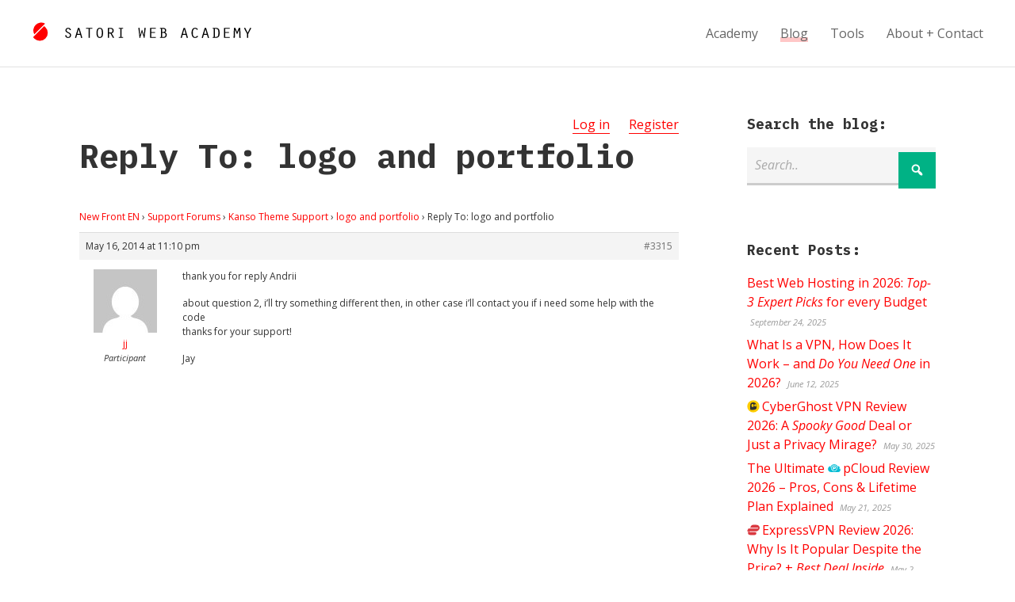

--- FILE ---
content_type: text/html; charset=UTF-8
request_url: https://satoristudio.net/forums/reply/reply-to-logo-and-portfolio-2/
body_size: 19953
content:


<!DOCTYPE html>

<html xmlns="http://www.w3.org/1999/xhtml" lang="en-US" class="no-js">
	
        
    <head>
    	
						<title>Reply To: logo and portfolio / </title>		 
		<meta name="description" content="thank you for reply Andrii about question 2, i'll try something different then, in other case i'll contact you if i need some help with the code thanks for .." />        
		    	<meta charset="UTF-8" />
        <meta name="viewport" content="width=device-width, initial-scale=1">
        <meta http-equiv="X-UA-Compatible" content="IE=edge,chrome=1">
		<meta name='impact-site-verification' value='271983375'>
		<link rel="profile" href="https://gmpg.org/xfn/11" />
            	
				<meta name='robots' content='max-image-preview:large' />
	<style>img:is([sizes="auto" i],[sizes^="auto," i]){contain-intrinsic-size:3000px 1500px}</style>
	<link rel='dns-prefetch' href='//fonts.googleapis.com' />
<link rel="alternate" type="application/rss+xml" title="Satoriweb &raquo; Feed" href="https://satoristudio.net/feed/" />
<link rel="alternate" type="application/rss+xml" title="Satoriweb &raquo; Comments Feed" href="https://satoristudio.net/comments/feed/" />
<style id="litespeed-ccss">:root{--wp--preset--aspect-ratio--square:1;--wp--preset--aspect-ratio--4-3:4/3;--wp--preset--aspect-ratio--3-4:3/4;--wp--preset--aspect-ratio--3-2:3/2;--wp--preset--aspect-ratio--2-3:2/3;--wp--preset--aspect-ratio--16-9:16/9;--wp--preset--aspect-ratio--9-16:9/16;--wp--preset--color--black:#000000;--wp--preset--color--cyan-bluish-gray:#abb8c3;--wp--preset--color--white:#ffffff;--wp--preset--color--pale-pink:#f78da7;--wp--preset--color--vivid-red:#cf2e2e;--wp--preset--color--luminous-vivid-orange:#ff6900;--wp--preset--color--luminous-vivid-amber:#fcb900;--wp--preset--color--light-green-cyan:#7bdcb5;--wp--preset--color--vivid-green-cyan:#00d084;--wp--preset--color--pale-cyan-blue:#8ed1fc;--wp--preset--color--vivid-cyan-blue:#0693e3;--wp--preset--color--vivid-purple:#9b51e0;--wp--preset--gradient--vivid-cyan-blue-to-vivid-purple:linear-gradient(135deg,rgba(6,147,227,1) 0%,rgb(155,81,224) 100%);--wp--preset--gradient--light-green-cyan-to-vivid-green-cyan:linear-gradient(135deg,rgb(122,220,180) 0%,rgb(0,208,130) 100%);--wp--preset--gradient--luminous-vivid-amber-to-luminous-vivid-orange:linear-gradient(135deg,rgba(252,185,0,1) 0%,rgba(255,105,0,1) 100%);--wp--preset--gradient--luminous-vivid-orange-to-vivid-red:linear-gradient(135deg,rgba(255,105,0,1) 0%,rgb(207,46,46) 100%);--wp--preset--gradient--very-light-gray-to-cyan-bluish-gray:linear-gradient(135deg,rgb(238,238,238) 0%,rgb(169,184,195) 100%);--wp--preset--gradient--cool-to-warm-spectrum:linear-gradient(135deg,rgb(74,234,220) 0%,rgb(151,120,209) 20%,rgb(207,42,186) 40%,rgb(238,44,130) 60%,rgb(251,105,98) 80%,rgb(254,248,76) 100%);--wp--preset--gradient--blush-light-purple:linear-gradient(135deg,rgb(255,206,236) 0%,rgb(152,150,240) 100%);--wp--preset--gradient--blush-bordeaux:linear-gradient(135deg,rgb(254,205,165) 0%,rgb(254,45,45) 50%,rgb(107,0,62) 100%);--wp--preset--gradient--luminous-dusk:linear-gradient(135deg,rgb(255,203,112) 0%,rgb(199,81,192) 50%,rgb(65,88,208) 100%);--wp--preset--gradient--pale-ocean:linear-gradient(135deg,rgb(255,245,203) 0%,rgb(182,227,212) 50%,rgb(51,167,181) 100%);--wp--preset--gradient--electric-grass:linear-gradient(135deg,rgb(202,248,128) 0%,rgb(113,206,126) 100%);--wp--preset--gradient--midnight:linear-gradient(135deg,rgb(2,3,129) 0%,rgb(40,116,252) 100%);--wp--preset--font-size--small:13px;--wp--preset--font-size--medium:20px;--wp--preset--font-size--large:36px;--wp--preset--font-size--x-large:42px;--wp--preset--spacing--20:0.44rem;--wp--preset--spacing--30:0.67rem;--wp--preset--spacing--40:1rem;--wp--preset--spacing--50:1.5rem;--wp--preset--spacing--60:2.25rem;--wp--preset--spacing--70:3.38rem;--wp--preset--spacing--80:5.06rem;--wp--preset--shadow--natural:6px 6px 9px rgba(0, 0, 0, 0.2);--wp--preset--shadow--deep:12px 12px 50px rgba(0, 0, 0, 0.4);--wp--preset--shadow--sharp:6px 6px 0px rgba(0, 0, 0, 0.2);--wp--preset--shadow--outlined:6px 6px 0px -3px rgba(255, 255, 255, 1), 6px 6px rgba(0, 0, 0, 1);--wp--preset--shadow--crisp:6px 6px 0px rgba(0, 0, 0, 1)}#bbpress-forums{background:0 0;clear:both;margin-bottom:20px;overflow:hidden;font-size:12px;line-height:18px}#bbpress-forums a{box-shadow:none;border:none}#bbpress-forums div.even{background-color:#fff}#bbpress-forums div.reply{height:auto;width:100%;box-sizing:border-box}#bbpress-forums div.bbp-reply-header{background-color:#f4f4f4}#bbpress-forums div.bbp-reply-author{float:left;text-align:center;width:115px}#bbpress-forums div.bbp-reply-author img.avatar{border:none;max-width:80px;padding:0;margin:12px auto 0;float:none}#bbpress-forums div.bbp-reply-author .bbp-author-name{margin:0 12px;word-wrap:break-word;display:inline-block}#bbpress-forums div.bbp-reply-author .bbp-author-name{clear:left;display:block}#bbpress-forums div.bbp-reply-author .bbp-author-role{font-size:11px;font-style:italic}div.bbp-reply-header{margin:0;overflow:hidden;padding:8px}div.bbp-reply-header{border-top:1px solid #ddd;clear:both}#bbpress-forums div.bbp-reply-content{margin-left:130px;padding:12px 12px 12px 0;text-align:left;position:relative}#bbpress-forums div.bbp-reply-content::after{clear:both;content:".";display:block;float:none;height:0;font-size:0;visibility:hidden}#bbpress-forums div.bbp-reply-content a{background:0 0;border:none;display:inline;font-weight:400;margin:0;padding:0;text-decoration:underline}div.bbp-breadcrumb{float:left}div.bbp-breadcrumb{font-size:12px}#bbpress-forums div.bbp-breadcrumb p{margin:0 0 10px 0}span.bbp-admin-links{float:right;color:#ddd}.bbp-reply-header a.bbp-reply-permalink{float:right;margin-left:10px;color:#707070}#bbpress-forums img.avatar{box-shadow:none;display:inline-block;margin-right:4px}@media only screen and (max-width:480px){span.bbp-reply-post-date{float:left}span.bbp-admin-links{float:none;clear:both}#bbpress-forums div.bbp-reply-author .bbp-author-name{clear:none;display:inline-block;margin-left:0;word-wrap:break-word}#bbpress-forums div.bbp-reply-author img.avatar{position:absolute;top:0;left:0;width:60px;height:auto;margin-top:0}#bbpress-forums div.bbp-reply-author .bbp-author-role{font-size:12px;font-style:normal}#bbpress-forums div.bbp-reply-content p{margin-bottom:1em}#bbpress-forums div.bbp-reply-content p:last-child{margin-bottom:0}}@media only screen and (max-width:240px){#bbpress-forums div.bbp-reply-author img.avatar{width:40px;height:auto}}html,body,div,span,h1,h3,p,a,em,ul,li,form{border:0;font-family:inherit;font-size:100%;font-style:inherit;font-weight:inherit;margin:0;outline:0;padding:0;vertical-align:baseline}html{-webkit-box-sizing:border-box;-moz-box-sizing:border-box;box-sizing:border-box;overflow-y:scroll;-webkit-text-size-adjust:100%;-ms-text-size-adjust:100%;font-size:62.5%}body{font-family:"Open Sans",Arial,sans-serif;line-height:1.5;font-size:16px;font-size:1.6em;background-color:#fff;color:#333}*,*:before,*:after{-webkit-box-sizing:inherit;-moz-box-sizing:inherit;box-sizing:inherit}h1,h3{clear:both;font-weight:700;margin:1em 0;line-height:1.3;font-family:"IBM Plex Mono","Open Sans",sans-serif}input[type="text"]{border:none;padding:10px;padding:1rem;font:inherit;margin:0 0 20px 0;margin:0 0 2rem 0;width:100%;line-height:1.6;border-bottom:3px solid #ccc;background-color:#f5f5f5}.bnt-container{width:100%;margin:0 auto}.bnt-container:after{clear:both;content:"";display:table}img{max-width:100%;height:auto}.site-header{background-color:#fff;border-bottom:1px solid #e1e1e1;display:table;padding:0 40px;padding:0 4rem;width:100%}.logo{padding:30px 0;padding:3rem 0;display:table-cell}.logo a{display:inline-block}#logotype{margin-left:16px;margin-left:1.6rem}#logomark{position:relative;top:6px}.logo,.header-menu{vertical-align:middle}.primary-menu{float:right}.primary-menu{font-family:"Open Sans",Arial,sans-serif;font-weight:400}.nav ul li{position:relative}.nav ul li a{text-decoration:none}.primary-menu>li{position:relative;display:inline-block;margin:0 0 0 24px;margin:0 0 0 2.4rem}.primary-menu>li>a{color:#666;display:block}.primary-menu>li.current_page_parent>a span,.single:not(.lang-en) .primary-menu li:nth-child(2) a span{-webkit-box-shadow:0-6px 0 0#FFC7C7 inset;-moz-box-shadow:0-6px 0 0#FFC7C7 inset;box-shadow:0-6px 0 0#FFC7C7 inset}.header-menu ul li:first-child{margin-left:0}.mobile-menu-trigger{position:relative;display:table-cell;vertical-align:middle;width:40px;width:4rem}.mobile-menu-trigger-container{position:relative;width:24px;width:2.4rem;color:red}.mobile-menu-trigger-stick{height:4px;height:.4rem;width:24px;width:2.4rem;background-color:currentColor;margin-bottom:4px;margin-bottom:.4rem}.mobile-menu-trigger-stick:last-child{margin-bottom:0}.mobile-menu-close-container{padding:10px 30px;padding:1rem 3rem}.mobile-menu-close{position:relative}.mobile-menu-close:before{content:"";font-size:40px;font-size:4rem;font-family:dashicons;top:0;margin-left:-10px;line-height:1}.mobile-menu-shadow{position:fixed;width:100%;height:100%;background-color:#000;opacity:.6;top:0;left:0;z-index:999998;display:none}#nav-mobile{position:fixed;z-index:999999;top:0;height:100%;overflow-y:scroll;background-color:#ddd;font-family:"Montserrat",Arial,sans-serif;max-width:80%;padding:10px 0;padding:1rem 0;left:-100%}#nav-mobile li a{display:block;font-size:18px;font-size:1.8rem;text-transform:uppercase;padding:10px 50px 10px 30px;padding:1rem 5rem 1rem 3rem;;border-bottom:1px solid #ccc;color:#333}.product-logo{background-repeat:no-repeat;background-position:left center;background-size:1em 1em;padding-left:1.15em;min-width:1em;min-height:1em}.site-main a{border-bottom:1px solid}@media screen and (min-width:10em){.logo svg{max-width:180px;max-width:18rem}#logomark{display:none}.header-menu{display:none}.bnt-container{padding:0 5%}.content,.sidebar{width:100%;float:none;padding:0}.sidebar{padding-top:40px;padding-top:4rem}.site-content{padding:40px 0;padding:4rem 0}}@media screen and (min-width:48em){.logo svg{max-width:none}#logomark{display:inline-block}.mobile-menu{display:none}.logo a{margin-top:-10px}.mobile-menu-trigger{display:none}.header-menu{display:table-cell}.has-sidebar .content{width:70%}.right-sidebar .content{float:left}.sidebar{width:30%;padding-top:0}.right-sidebar .sidebar{float:right;padding-left:8%}.site-content{padding:60px 0 120px 0;padding:6rem 0 12rem 0}}@media screen and (min-width:80em){.bnt-container{max-width:1080px;max-width:108rem;padding:0}}html{-webkit-box-sizing:border-box;-moz-box-sizing:border-box;box-sizing:border-box;overflow-y:scroll;-webkit-text-size-adjust:100%;-ms-text-size-adjust:100%;font-size:62.5%}*,*:before,*:after{-webkit-box-sizing:inherit;-moz-box-sizing:inherit;box-sizing:inherit}article,footer,header,main,nav{display:block}.site-wrapper{margin:0 auto}.clear:after{display:table;clear:both;content:""}a{text-decoration:none}ul{list-style:none}::-webkit-input-placeholder{color:#aaa;font-style:italic;font-weight:400}:-moz-placeholder{color:#aaa;font-style:italic;font-weight:400}::-moz-placeholder{color:#aaa;font-style:italic;font-weight:400}:-ms-input-placeholder{color:#aaa;font-style:italic;font-weight:400}input[type="submit"]{border:none;font-family:inherit;font-size:inherit;color:#fff;font-weight:700;background-color:#aaa;border-bottom:6px solid #999;padding:30px 20px;padding:3rem 2rem}.site-content{background-color:#fff}p{margin-bottom:16px;margin-bottom:1.6rem}em,i{font-style:italic}h1{font-size:26px;font-size:2.6em}h3{font-size:18px;font-size:1.8rem}.site-content a{color:red}.site-content .button{background-color:#00B285;color:#fff;text-decoration:none;border:none;font-family:inherit;padding:13px 15px;padding:1.35rem 1.5rem;text-transform:uppercase;font-weight:700;text-align:center;font-size:inherit}.entry-title{margin-top:0}.bbpress .entry-header{float:left}.forums-curruser{float:right}.forums-curruser-item{display:inline-block;margin-left:20px;margin-left:2rem}.entry-footer{color:#999;font-size:11px;font-size:1.1rem}h1.entry-title{-ms-word-wrap:unset;word-wrap:unset;-webkit-hyphens:none;-moz-hyphens:none;-ms-hyphens:none;hyphens:none;word-break:keep-all}.entry-footer{margin-top:20px;margin-top:2rem}.sidebar .widget{margin-bottom:50px;margin-bottom:5rem}.sidebar .widget:last-child{margin-bottom:0}.widget h3{margin-top:0}.widget ul li{margin-bottom:6px;margin-bottom:.6rem}.widget ul li:last-child{margin-bottom:0}.widget .post-date{font-size:11px;font-size:1.1rem;color:#999;font-style:italic;padding-left:4px;padding-left:.4rem}.search-form-wrap{position:relative}.search-form-input{padding-right:60px;padding-right:6rem}.search-form-wrap .submit-button{font-family:dashicons;top:0;right:0;border:none;position:absolute;margin:6px 0;margin:.6rem 0;padding:9px 14px;padding:.9rem 1.4rem;line-height:1.5;font-size:19px;font-size:1.9rem;font-weight:400}.widget ul li:last-child{border-bottom:none}@media screen and (min-width:10em){.entry-title,.entry-content{-ms-word-wrap:break-word;word-wrap:break-word;-webkit-hyphens:none;-moz-hyphens:none;-ms-hyphens:none;hyphens:none}}@media screen and (min-width:48em){.entry-title,.entry-content{-ms-word-wrap:unset;word-wrap:unset}input[type="submit"]{font-size:18px;font-size:1.8rem}}</style><script type="litespeed/javascript">!function(a){"use strict";var b=function(b,c,d){function e(a){return h.body?a():void setTimeout(function(){e(a)})}function f(){i.addEventListener&&i.removeEventListener("load",f),i.media=d||"all"}var g,h=a.document,i=h.createElement("link");if(c)g=c;else{var j=(h.body||h.getElementsByTagName("head")[0]).childNodes;g=j[j.length-1]}var k=h.styleSheets;i.rel="stylesheet",i.href=b,i.media="only x",e(function(){g.parentNode.insertBefore(i,c?g:g.nextSibling)});var l=function(a){for(var b=i.href,c=k.length;c--;)if(k[c].href===b)return a();setTimeout(function(){l(a)})};return i.addEventListener&&i.addEventListener("load",f),i.onloadcssdefined=l,l(f),i};"undefined"!=typeof exports?exports.loadCSS=b:a.loadCSS=b}("undefined"!=typeof global?global:this);!function(a){if(a.loadCSS){var b=loadCSS.relpreload={};if(b.support=function(){try{return a.document.createElement("link").relList.supports("preload")}catch(b){return!1}},b.poly=function(){for(var b=a.document.getElementsByTagName("link"),c=0;c<b.length;c++){var d=b[c];"preload"===d.rel&&"style"===d.getAttribute("as")&&(a.loadCSS(d.href,d,d.getAttribute("media")),d.rel=null)}},!b.support()){b.poly();var c=a.setInterval(b.poly,300);a.addEventListener&&a.addEventListener("load",function(){b.poly(),a.clearInterval(c)}),a.attachEvent&&a.attachEvent("onload",function(){a.clearInterval(c)})}}}(this);</script>
<style id='classic-theme-styles-inline-css' type='text/css'>
/*! This file is auto-generated */
.wp-block-button__link{color:#fff;background-color:#32373c;border-radius:9999px;box-shadow:none;text-decoration:none;padding:calc(.667em + 2px) calc(1.333em + 2px);font-size:1.125em}.wp-block-file__button{background:#32373c;color:#fff;text-decoration:none}</style>
<style id='global-styles-inline-css' type='text/css'>:root{--wp--preset--aspect-ratio--square:1;--wp--preset--aspect-ratio--4-3:4/3;--wp--preset--aspect-ratio--3-4:3/4;--wp--preset--aspect-ratio--3-2:3/2;--wp--preset--aspect-ratio--2-3:2/3;--wp--preset--aspect-ratio--16-9:16/9;--wp--preset--aspect-ratio--9-16:9/16;--wp--preset--color--black:#000000;--wp--preset--color--cyan-bluish-gray:#abb8c3;--wp--preset--color--white:#ffffff;--wp--preset--color--pale-pink:#f78da7;--wp--preset--color--vivid-red:#cf2e2e;--wp--preset--color--luminous-vivid-orange:#ff6900;--wp--preset--color--luminous-vivid-amber:#fcb900;--wp--preset--color--light-green-cyan:#7bdcb5;--wp--preset--color--vivid-green-cyan:#00d084;--wp--preset--color--pale-cyan-blue:#8ed1fc;--wp--preset--color--vivid-cyan-blue:#0693e3;--wp--preset--color--vivid-purple:#9b51e0;--wp--preset--gradient--vivid-cyan-blue-to-vivid-purple:linear-gradient(135deg,rgba(6,147,227,1) 0%,rgb(155,81,224) 100%);--wp--preset--gradient--light-green-cyan-to-vivid-green-cyan:linear-gradient(135deg,rgb(122,220,180) 0%,rgb(0,208,130) 100%);--wp--preset--gradient--luminous-vivid-amber-to-luminous-vivid-orange:linear-gradient(135deg,rgba(252,185,0,1) 0%,rgba(255,105,0,1) 100%);--wp--preset--gradient--luminous-vivid-orange-to-vivid-red:linear-gradient(135deg,rgba(255,105,0,1) 0%,rgb(207,46,46) 100%);--wp--preset--gradient--very-light-gray-to-cyan-bluish-gray:linear-gradient(135deg,rgb(238,238,238) 0%,rgb(169,184,195) 100%);--wp--preset--gradient--cool-to-warm-spectrum:linear-gradient(135deg,rgb(74,234,220) 0%,rgb(151,120,209) 20%,rgb(207,42,186) 40%,rgb(238,44,130) 60%,rgb(251,105,98) 80%,rgb(254,248,76) 100%);--wp--preset--gradient--blush-light-purple:linear-gradient(135deg,rgb(255,206,236) 0%,rgb(152,150,240) 100%);--wp--preset--gradient--blush-bordeaux:linear-gradient(135deg,rgb(254,205,165) 0%,rgb(254,45,45) 50%,rgb(107,0,62) 100%);--wp--preset--gradient--luminous-dusk:linear-gradient(135deg,rgb(255,203,112) 0%,rgb(199,81,192) 50%,rgb(65,88,208) 100%);--wp--preset--gradient--pale-ocean:linear-gradient(135deg,rgb(255,245,203) 0%,rgb(182,227,212) 50%,rgb(51,167,181) 100%);--wp--preset--gradient--electric-grass:linear-gradient(135deg,rgb(202,248,128) 0%,rgb(113,206,126) 100%);--wp--preset--gradient--midnight:linear-gradient(135deg,rgb(2,3,129) 0%,rgb(40,116,252) 100%);--wp--preset--font-size--small:13px;--wp--preset--font-size--medium:20px;--wp--preset--font-size--large:36px;--wp--preset--font-size--x-large:42px;--wp--preset--spacing--20:0.44rem;--wp--preset--spacing--30:0.67rem;--wp--preset--spacing--40:1rem;--wp--preset--spacing--50:1.5rem;--wp--preset--spacing--60:2.25rem;--wp--preset--spacing--70:3.38rem;--wp--preset--spacing--80:5.06rem;--wp--preset--shadow--natural:6px 6px 9px rgba(0, 0, 0, 0.2);--wp--preset--shadow--deep:12px 12px 50px rgba(0, 0, 0, 0.4);--wp--preset--shadow--sharp:6px 6px 0px rgba(0, 0, 0, 0.2);--wp--preset--shadow--outlined:6px 6px 0px -3px rgba(255, 255, 255, 1), 6px 6px rgba(0, 0, 0, 1);--wp--preset--shadow--crisp:6px 6px 0px rgba(0, 0, 0, 1)}:where(.is-layout-flex){gap:.5em}:where(.is-layout-grid){gap:.5em}body .is-layout-flex{display:flex}.is-layout-flex{flex-wrap:wrap;align-items:center}.is-layout-flex>:is(*,div){margin:0}body .is-layout-grid{display:grid}.is-layout-grid>:is(*,div){margin:0}:where(.wp-block-columns.is-layout-flex){gap:2em}:where(.wp-block-columns.is-layout-grid){gap:2em}:where(.wp-block-post-template.is-layout-flex){gap:1.25em}:where(.wp-block-post-template.is-layout-grid){gap:1.25em}.has-black-color{color:var(--wp--preset--color--black)!important}.has-cyan-bluish-gray-color{color:var(--wp--preset--color--cyan-bluish-gray)!important}.has-white-color{color:var(--wp--preset--color--white)!important}.has-pale-pink-color{color:var(--wp--preset--color--pale-pink)!important}.has-vivid-red-color{color:var(--wp--preset--color--vivid-red)!important}.has-luminous-vivid-orange-color{color:var(--wp--preset--color--luminous-vivid-orange)!important}.has-luminous-vivid-amber-color{color:var(--wp--preset--color--luminous-vivid-amber)!important}.has-light-green-cyan-color{color:var(--wp--preset--color--light-green-cyan)!important}.has-vivid-green-cyan-color{color:var(--wp--preset--color--vivid-green-cyan)!important}.has-pale-cyan-blue-color{color:var(--wp--preset--color--pale-cyan-blue)!important}.has-vivid-cyan-blue-color{color:var(--wp--preset--color--vivid-cyan-blue)!important}.has-vivid-purple-color{color:var(--wp--preset--color--vivid-purple)!important}.has-black-background-color{background-color:var(--wp--preset--color--black)!important}.has-cyan-bluish-gray-background-color{background-color:var(--wp--preset--color--cyan-bluish-gray)!important}.has-white-background-color{background-color:var(--wp--preset--color--white)!important}.has-pale-pink-background-color{background-color:var(--wp--preset--color--pale-pink)!important}.has-vivid-red-background-color{background-color:var(--wp--preset--color--vivid-red)!important}.has-luminous-vivid-orange-background-color{background-color:var(--wp--preset--color--luminous-vivid-orange)!important}.has-luminous-vivid-amber-background-color{background-color:var(--wp--preset--color--luminous-vivid-amber)!important}.has-light-green-cyan-background-color{background-color:var(--wp--preset--color--light-green-cyan)!important}.has-vivid-green-cyan-background-color{background-color:var(--wp--preset--color--vivid-green-cyan)!important}.has-pale-cyan-blue-background-color{background-color:var(--wp--preset--color--pale-cyan-blue)!important}.has-vivid-cyan-blue-background-color{background-color:var(--wp--preset--color--vivid-cyan-blue)!important}.has-vivid-purple-background-color{background-color:var(--wp--preset--color--vivid-purple)!important}.has-black-border-color{border-color:var(--wp--preset--color--black)!important}.has-cyan-bluish-gray-border-color{border-color:var(--wp--preset--color--cyan-bluish-gray)!important}.has-white-border-color{border-color:var(--wp--preset--color--white)!important}.has-pale-pink-border-color{border-color:var(--wp--preset--color--pale-pink)!important}.has-vivid-red-border-color{border-color:var(--wp--preset--color--vivid-red)!important}.has-luminous-vivid-orange-border-color{border-color:var(--wp--preset--color--luminous-vivid-orange)!important}.has-luminous-vivid-amber-border-color{border-color:var(--wp--preset--color--luminous-vivid-amber)!important}.has-light-green-cyan-border-color{border-color:var(--wp--preset--color--light-green-cyan)!important}.has-vivid-green-cyan-border-color{border-color:var(--wp--preset--color--vivid-green-cyan)!important}.has-pale-cyan-blue-border-color{border-color:var(--wp--preset--color--pale-cyan-blue)!important}.has-vivid-cyan-blue-border-color{border-color:var(--wp--preset--color--vivid-cyan-blue)!important}.has-vivid-purple-border-color{border-color:var(--wp--preset--color--vivid-purple)!important}.has-vivid-cyan-blue-to-vivid-purple-gradient-background{background:var(--wp--preset--gradient--vivid-cyan-blue-to-vivid-purple)!important}.has-light-green-cyan-to-vivid-green-cyan-gradient-background{background:var(--wp--preset--gradient--light-green-cyan-to-vivid-green-cyan)!important}.has-luminous-vivid-amber-to-luminous-vivid-orange-gradient-background{background:var(--wp--preset--gradient--luminous-vivid-amber-to-luminous-vivid-orange)!important}.has-luminous-vivid-orange-to-vivid-red-gradient-background{background:var(--wp--preset--gradient--luminous-vivid-orange-to-vivid-red)!important}.has-very-light-gray-to-cyan-bluish-gray-gradient-background{background:var(--wp--preset--gradient--very-light-gray-to-cyan-bluish-gray)!important}.has-cool-to-warm-spectrum-gradient-background{background:var(--wp--preset--gradient--cool-to-warm-spectrum)!important}.has-blush-light-purple-gradient-background{background:var(--wp--preset--gradient--blush-light-purple)!important}.has-blush-bordeaux-gradient-background{background:var(--wp--preset--gradient--blush-bordeaux)!important}.has-luminous-dusk-gradient-background{background:var(--wp--preset--gradient--luminous-dusk)!important}.has-pale-ocean-gradient-background{background:var(--wp--preset--gradient--pale-ocean)!important}.has-electric-grass-gradient-background{background:var(--wp--preset--gradient--electric-grass)!important}.has-midnight-gradient-background{background:var(--wp--preset--gradient--midnight)!important}.has-small-font-size{font-size:var(--wp--preset--font-size--small)!important}.has-medium-font-size{font-size:var(--wp--preset--font-size--medium)!important}.has-large-font-size{font-size:var(--wp--preset--font-size--large)!important}.has-x-large-font-size{font-size:var(--wp--preset--font-size--x-large)!important}:where(.wp-block-post-template.is-layout-flex){gap:1.25em}:where(.wp-block-post-template.is-layout-grid){gap:1.25em}:where(.wp-block-columns.is-layout-flex){gap:2em}:where(.wp-block-columns.is-layout-grid){gap:2em}:root :where(.wp-block-pullquote){font-size:1.5em;line-height:1.6}</style>
<link data-optimized="1" data-asynced="1" as="style" onload="this.onload=null;this.rel='stylesheet'"  rel='preload' id='bbp-default-css' href='https://satoristudio.net/wp-content/litespeed/css/d80243be71d054e87d6ad8b4693df1bc.css?ver=df1bc' type='text/css' media='all' /><noscript><link data-optimized="1" rel='stylesheet' href='https://satoristudio.net/wp-content/litespeed/css/d80243be71d054e87d6ad8b4693df1bc.css?ver=df1bc' type='text/css' media='all' /></noscript>
<link data-optimized="1" data-asynced="1" as="style" onload="this.onload=null;this.rel='stylesheet'"  rel='preload' id='mrp-frontend-style-css' href='https://satoristudio.net/wp-content/litespeed/css/89052a94719e2481e41e3f61895d9d3d.css?ver=d9d3d' type='text/css' media='all' /><noscript><link data-optimized="1" rel='stylesheet' href='https://satoristudio.net/wp-content/litespeed/css/89052a94719e2481e41e3f61895d9d3d.css?ver=d9d3d' type='text/css' media='all' /></noscript>
<style id='mrp-frontend-style-inline-css' type='text/css'>.mrp-star-hover{color:#ffba00!important}.mrp-star-full,.mrp-star-half,.mrp-star-empty{color:gold}.mrp-error{color:#EC6464}.mrp-thumbs-up-on,.mrp-thumbs-down-on{color:gold}</style>
<style id="bnt-google-fonts-css" media="all">/* cyrillic-ext */
@font-face {
  font-family: 'IBM Plex Mono';
  font-style: italic;
  font-weight: 700;
  font-display: swap;
  src: url(/fonts.gstatic.com/s/ibmplexmono/v20/-F6sfjptAgt5VM-kVkqdyU8n1ioSblJ1jcoQPttoz6Pz.woff2) format('woff2');
  unicode-range: U+0460-052F, U+1C80-1C8A, U+20B4, U+2DE0-2DFF, U+A640-A69F, U+FE2E-FE2F;
}
/* cyrillic */
@font-face {
  font-family: 'IBM Plex Mono';
  font-style: italic;
  font-weight: 700;
  font-display: swap;
  src: url(/fonts.gstatic.com/s/ibmplexmono/v20/-F6sfjptAgt5VM-kVkqdyU8n1ioSblJ1hMoQPttoz6Pz.woff2) format('woff2');
  unicode-range: U+0301, U+0400-045F, U+0490-0491, U+04B0-04B1, U+2116;
}
/* vietnamese */
@font-face {
  font-family: 'IBM Plex Mono';
  font-style: italic;
  font-weight: 700;
  font-display: swap;
  src: url(/fonts.gstatic.com/s/ibmplexmono/v20/-F6sfjptAgt5VM-kVkqdyU8n1ioSblJ1j8oQPttoz6Pz.woff2) format('woff2');
  unicode-range: U+0102-0103, U+0110-0111, U+0128-0129, U+0168-0169, U+01A0-01A1, U+01AF-01B0, U+0300-0301, U+0303-0304, U+0308-0309, U+0323, U+0329, U+1EA0-1EF9, U+20AB;
}
/* latin-ext */
@font-face {
  font-family: 'IBM Plex Mono';
  font-style: italic;
  font-weight: 700;
  font-display: swap;
  src: url(/fonts.gstatic.com/s/ibmplexmono/v20/-F6sfjptAgt5VM-kVkqdyU8n1ioSblJ1jsoQPttoz6Pz.woff2) format('woff2');
  unicode-range: U+0100-02BA, U+02BD-02C5, U+02C7-02CC, U+02CE-02D7, U+02DD-02FF, U+0304, U+0308, U+0329, U+1D00-1DBF, U+1E00-1E9F, U+1EF2-1EFF, U+2020, U+20A0-20AB, U+20AD-20C0, U+2113, U+2C60-2C7F, U+A720-A7FF;
}
/* latin */
@font-face {
  font-family: 'IBM Plex Mono';
  font-style: italic;
  font-weight: 700;
  font-display: swap;
  src: url(/fonts.gstatic.com/s/ibmplexmono/v20/-F6sfjptAgt5VM-kVkqdyU8n1ioSblJ1gMoQPttozw.woff2) format('woff2');
  unicode-range: U+0000-00FF, U+0131, U+0152-0153, U+02BB-02BC, U+02C6, U+02DA, U+02DC, U+0304, U+0308, U+0329, U+2000-206F, U+20AC, U+2122, U+2191, U+2193, U+2212, U+2215, U+FEFF, U+FFFD;
}
/* cyrillic-ext */
@font-face {
  font-family: 'IBM Plex Mono';
  font-style: normal;
  font-weight: 400;
  font-display: swap;
  src: url(/fonts.gstatic.com/s/ibmplexmono/v20/-F63fjptAgt5VM-kVkqdyU8n1iIq131nj-otFQ.woff2) format('woff2');
  unicode-range: U+0460-052F, U+1C80-1C8A, U+20B4, U+2DE0-2DFF, U+A640-A69F, U+FE2E-FE2F;
}
/* cyrillic */
@font-face {
  font-family: 'IBM Plex Mono';
  font-style: normal;
  font-weight: 400;
  font-display: swap;
  src: url(/fonts.gstatic.com/s/ibmplexmono/v20/-F63fjptAgt5VM-kVkqdyU8n1isq131nj-otFQ.woff2) format('woff2');
  unicode-range: U+0301, U+0400-045F, U+0490-0491, U+04B0-04B1, U+2116;
}
/* vietnamese */
@font-face {
  font-family: 'IBM Plex Mono';
  font-style: normal;
  font-weight: 400;
  font-display: swap;
  src: url(/fonts.gstatic.com/s/ibmplexmono/v20/-F63fjptAgt5VM-kVkqdyU8n1iAq131nj-otFQ.woff2) format('woff2');
  unicode-range: U+0102-0103, U+0110-0111, U+0128-0129, U+0168-0169, U+01A0-01A1, U+01AF-01B0, U+0300-0301, U+0303-0304, U+0308-0309, U+0323, U+0329, U+1EA0-1EF9, U+20AB;
}
/* latin-ext */
@font-face {
  font-family: 'IBM Plex Mono';
  font-style: normal;
  font-weight: 400;
  font-display: swap;
  src: url(/fonts.gstatic.com/s/ibmplexmono/v20/-F63fjptAgt5VM-kVkqdyU8n1iEq131nj-otFQ.woff2) format('woff2');
  unicode-range: U+0100-02BA, U+02BD-02C5, U+02C7-02CC, U+02CE-02D7, U+02DD-02FF, U+0304, U+0308, U+0329, U+1D00-1DBF, U+1E00-1E9F, U+1EF2-1EFF, U+2020, U+20A0-20AB, U+20AD-20C0, U+2113, U+2C60-2C7F, U+A720-A7FF;
}
/* latin */
@font-face {
  font-family: 'IBM Plex Mono';
  font-style: normal;
  font-weight: 400;
  font-display: swap;
  src: url(/fonts.gstatic.com/s/ibmplexmono/v20/-F63fjptAgt5VM-kVkqdyU8n1i8q131nj-o.woff2) format('woff2');
  unicode-range: U+0000-00FF, U+0131, U+0152-0153, U+02BB-02BC, U+02C6, U+02DA, U+02DC, U+0304, U+0308, U+0329, U+2000-206F, U+20AC, U+2122, U+2191, U+2193, U+2212, U+2215, U+FEFF, U+FFFD;
}
/* cyrillic-ext */
@font-face {
  font-family: 'IBM Plex Mono';
  font-style: normal;
  font-weight: 700;
  font-display: swap;
  src: url(/fonts.gstatic.com/s/ibmplexmono/v20/-F6qfjptAgt5VM-kVkqdyU8n3pQPwl1FgsAXHNlYzg.woff2) format('woff2');
  unicode-range: U+0460-052F, U+1C80-1C8A, U+20B4, U+2DE0-2DFF, U+A640-A69F, U+FE2E-FE2F;
}
/* cyrillic */
@font-face {
  font-family: 'IBM Plex Mono';
  font-style: normal;
  font-weight: 700;
  font-display: swap;
  src: url(/fonts.gstatic.com/s/ibmplexmono/v20/-F6qfjptAgt5VM-kVkqdyU8n3pQPwlRFgsAXHNlYzg.woff2) format('woff2');
  unicode-range: U+0301, U+0400-045F, U+0490-0491, U+04B0-04B1, U+2116;
}
/* vietnamese */
@font-face {
  font-family: 'IBM Plex Mono';
  font-style: normal;
  font-weight: 700;
  font-display: swap;
  src: url(/fonts.gstatic.com/s/ibmplexmono/v20/-F6qfjptAgt5VM-kVkqdyU8n3pQPwl9FgsAXHNlYzg.woff2) format('woff2');
  unicode-range: U+0102-0103, U+0110-0111, U+0128-0129, U+0168-0169, U+01A0-01A1, U+01AF-01B0, U+0300-0301, U+0303-0304, U+0308-0309, U+0323, U+0329, U+1EA0-1EF9, U+20AB;
}
/* latin-ext */
@font-face {
  font-family: 'IBM Plex Mono';
  font-style: normal;
  font-weight: 700;
  font-display: swap;
  src: url(/fonts.gstatic.com/s/ibmplexmono/v20/-F6qfjptAgt5VM-kVkqdyU8n3pQPwl5FgsAXHNlYzg.woff2) format('woff2');
  unicode-range: U+0100-02BA, U+02BD-02C5, U+02C7-02CC, U+02CE-02D7, U+02DD-02FF, U+0304, U+0308, U+0329, U+1D00-1DBF, U+1E00-1E9F, U+1EF2-1EFF, U+2020, U+20A0-20AB, U+20AD-20C0, U+2113, U+2C60-2C7F, U+A720-A7FF;
}
/* latin */
@font-face {
  font-family: 'IBM Plex Mono';
  font-style: normal;
  font-weight: 700;
  font-display: swap;
  src: url(/fonts.gstatic.com/s/ibmplexmono/v20/-F6qfjptAgt5VM-kVkqdyU8n3pQPwlBFgsAXHNk.woff2) format('woff2');
  unicode-range: U+0000-00FF, U+0131, U+0152-0153, U+02BB-02BC, U+02C6, U+02DA, U+02DC, U+0304, U+0308, U+0329, U+2000-206F, U+20AC, U+2122, U+2191, U+2193, U+2212, U+2215, U+FEFF, U+FFFD;
}
/* cyrillic-ext */
@font-face {
  font-family: 'Open Sans';
  font-style: italic;
  font-weight: 400;
  font-stretch: 100%;
  font-display: swap;
  src: url(/fonts.gstatic.com/s/opensans/v44/memQYaGs126MiZpBA-UFUIcVXSCEkx2cmqvXlWq8tWZ0Pw86hd0Rk8ZkWV0ewIMUdjFXmSU_.woff2) format('woff2');
  unicode-range: U+0460-052F, U+1C80-1C8A, U+20B4, U+2DE0-2DFF, U+A640-A69F, U+FE2E-FE2F;
}
/* cyrillic */
@font-face {
  font-family: 'Open Sans';
  font-style: italic;
  font-weight: 400;
  font-stretch: 100%;
  font-display: swap;
  src: url(/fonts.gstatic.com/s/opensans/v44/memQYaGs126MiZpBA-UFUIcVXSCEkx2cmqvXlWq8tWZ0Pw86hd0Rk8ZkWVQewIMUdjFXmSU_.woff2) format('woff2');
  unicode-range: U+0301, U+0400-045F, U+0490-0491, U+04B0-04B1, U+2116;
}
/* greek-ext */
@font-face {
  font-family: 'Open Sans';
  font-style: italic;
  font-weight: 400;
  font-stretch: 100%;
  font-display: swap;
  src: url(/fonts.gstatic.com/s/opensans/v44/memQYaGs126MiZpBA-UFUIcVXSCEkx2cmqvXlWq8tWZ0Pw86hd0Rk8ZkWVwewIMUdjFXmSU_.woff2) format('woff2');
  unicode-range: U+1F00-1FFF;
}
/* greek */
@font-face {
  font-family: 'Open Sans';
  font-style: italic;
  font-weight: 400;
  font-stretch: 100%;
  font-display: swap;
  src: url(/fonts.gstatic.com/s/opensans/v44/memQYaGs126MiZpBA-UFUIcVXSCEkx2cmqvXlWq8tWZ0Pw86hd0Rk8ZkWVMewIMUdjFXmSU_.woff2) format('woff2');
  unicode-range: U+0370-0377, U+037A-037F, U+0384-038A, U+038C, U+038E-03A1, U+03A3-03FF;
}
/* hebrew */
@font-face {
  font-family: 'Open Sans';
  font-style: italic;
  font-weight: 400;
  font-stretch: 100%;
  font-display: swap;
  src: url(/fonts.gstatic.com/s/opensans/v44/memQYaGs126MiZpBA-UFUIcVXSCEkx2cmqvXlWq8tWZ0Pw86hd0Rk8ZkWVIewIMUdjFXmSU_.woff2) format('woff2');
  unicode-range: U+0307-0308, U+0590-05FF, U+200C-2010, U+20AA, U+25CC, U+FB1D-FB4F;
}
/* math */
@font-face {
  font-family: 'Open Sans';
  font-style: italic;
  font-weight: 400;
  font-stretch: 100%;
  font-display: swap;
  src: url(/fonts.gstatic.com/s/opensans/v44/memQYaGs126MiZpBA-UFUIcVXSCEkx2cmqvXlWq8tWZ0Pw86hd0Rk8ZkWSwewIMUdjFXmSU_.woff2) format('woff2');
  unicode-range: U+0302-0303, U+0305, U+0307-0308, U+0310, U+0312, U+0315, U+031A, U+0326-0327, U+032C, U+032F-0330, U+0332-0333, U+0338, U+033A, U+0346, U+034D, U+0391-03A1, U+03A3-03A9, U+03B1-03C9, U+03D1, U+03D5-03D6, U+03F0-03F1, U+03F4-03F5, U+2016-2017, U+2034-2038, U+203C, U+2040, U+2043, U+2047, U+2050, U+2057, U+205F, U+2070-2071, U+2074-208E, U+2090-209C, U+20D0-20DC, U+20E1, U+20E5-20EF, U+2100-2112, U+2114-2115, U+2117-2121, U+2123-214F, U+2190, U+2192, U+2194-21AE, U+21B0-21E5, U+21F1-21F2, U+21F4-2211, U+2213-2214, U+2216-22FF, U+2308-230B, U+2310, U+2319, U+231C-2321, U+2336-237A, U+237C, U+2395, U+239B-23B7, U+23D0, U+23DC-23E1, U+2474-2475, U+25AF, U+25B3, U+25B7, U+25BD, U+25C1, U+25CA, U+25CC, U+25FB, U+266D-266F, U+27C0-27FF, U+2900-2AFF, U+2B0E-2B11, U+2B30-2B4C, U+2BFE, U+3030, U+FF5B, U+FF5D, U+1D400-1D7FF, U+1EE00-1EEFF;
}
/* symbols */
@font-face {
  font-family: 'Open Sans';
  font-style: italic;
  font-weight: 400;
  font-stretch: 100%;
  font-display: swap;
  src: url(/fonts.gstatic.com/s/opensans/v44/memQYaGs126MiZpBA-UFUIcVXSCEkx2cmqvXlWq8tWZ0Pw86hd0Rk8ZkWT4ewIMUdjFXmSU_.woff2) format('woff2');
  unicode-range: U+0001-000C, U+000E-001F, U+007F-009F, U+20DD-20E0, U+20E2-20E4, U+2150-218F, U+2190, U+2192, U+2194-2199, U+21AF, U+21E6-21F0, U+21F3, U+2218-2219, U+2299, U+22C4-22C6, U+2300-243F, U+2440-244A, U+2460-24FF, U+25A0-27BF, U+2800-28FF, U+2921-2922, U+2981, U+29BF, U+29EB, U+2B00-2BFF, U+4DC0-4DFF, U+FFF9-FFFB, U+10140-1018E, U+10190-1019C, U+101A0, U+101D0-101FD, U+102E0-102FB, U+10E60-10E7E, U+1D2C0-1D2D3, U+1D2E0-1D37F, U+1F000-1F0FF, U+1F100-1F1AD, U+1F1E6-1F1FF, U+1F30D-1F30F, U+1F315, U+1F31C, U+1F31E, U+1F320-1F32C, U+1F336, U+1F378, U+1F37D, U+1F382, U+1F393-1F39F, U+1F3A7-1F3A8, U+1F3AC-1F3AF, U+1F3C2, U+1F3C4-1F3C6, U+1F3CA-1F3CE, U+1F3D4-1F3E0, U+1F3ED, U+1F3F1-1F3F3, U+1F3F5-1F3F7, U+1F408, U+1F415, U+1F41F, U+1F426, U+1F43F, U+1F441-1F442, U+1F444, U+1F446-1F449, U+1F44C-1F44E, U+1F453, U+1F46A, U+1F47D, U+1F4A3, U+1F4B0, U+1F4B3, U+1F4B9, U+1F4BB, U+1F4BF, U+1F4C8-1F4CB, U+1F4D6, U+1F4DA, U+1F4DF, U+1F4E3-1F4E6, U+1F4EA-1F4ED, U+1F4F7, U+1F4F9-1F4FB, U+1F4FD-1F4FE, U+1F503, U+1F507-1F50B, U+1F50D, U+1F512-1F513, U+1F53E-1F54A, U+1F54F-1F5FA, U+1F610, U+1F650-1F67F, U+1F687, U+1F68D, U+1F691, U+1F694, U+1F698, U+1F6AD, U+1F6B2, U+1F6B9-1F6BA, U+1F6BC, U+1F6C6-1F6CF, U+1F6D3-1F6D7, U+1F6E0-1F6EA, U+1F6F0-1F6F3, U+1F6F7-1F6FC, U+1F700-1F7FF, U+1F800-1F80B, U+1F810-1F847, U+1F850-1F859, U+1F860-1F887, U+1F890-1F8AD, U+1F8B0-1F8BB, U+1F8C0-1F8C1, U+1F900-1F90B, U+1F93B, U+1F946, U+1F984, U+1F996, U+1F9E9, U+1FA00-1FA6F, U+1FA70-1FA7C, U+1FA80-1FA89, U+1FA8F-1FAC6, U+1FACE-1FADC, U+1FADF-1FAE9, U+1FAF0-1FAF8, U+1FB00-1FBFF;
}
/* vietnamese */
@font-face {
  font-family: 'Open Sans';
  font-style: italic;
  font-weight: 400;
  font-stretch: 100%;
  font-display: swap;
  src: url(/fonts.gstatic.com/s/opensans/v44/memQYaGs126MiZpBA-UFUIcVXSCEkx2cmqvXlWq8tWZ0Pw86hd0Rk8ZkWV8ewIMUdjFXmSU_.woff2) format('woff2');
  unicode-range: U+0102-0103, U+0110-0111, U+0128-0129, U+0168-0169, U+01A0-01A1, U+01AF-01B0, U+0300-0301, U+0303-0304, U+0308-0309, U+0323, U+0329, U+1EA0-1EF9, U+20AB;
}
/* latin-ext */
@font-face {
  font-family: 'Open Sans';
  font-style: italic;
  font-weight: 400;
  font-stretch: 100%;
  font-display: swap;
  src: url(/fonts.gstatic.com/s/opensans/v44/memQYaGs126MiZpBA-UFUIcVXSCEkx2cmqvXlWq8tWZ0Pw86hd0Rk8ZkWV4ewIMUdjFXmSU_.woff2) format('woff2');
  unicode-range: U+0100-02BA, U+02BD-02C5, U+02C7-02CC, U+02CE-02D7, U+02DD-02FF, U+0304, U+0308, U+0329, U+1D00-1DBF, U+1E00-1E9F, U+1EF2-1EFF, U+2020, U+20A0-20AB, U+20AD-20C0, U+2113, U+2C60-2C7F, U+A720-A7FF;
}
/* latin */
@font-face {
  font-family: 'Open Sans';
  font-style: italic;
  font-weight: 400;
  font-stretch: 100%;
  font-display: swap;
  src: url(/fonts.gstatic.com/s/opensans/v44/memQYaGs126MiZpBA-UFUIcVXSCEkx2cmqvXlWq8tWZ0Pw86hd0Rk8ZkWVAewIMUdjFXmQ.woff2) format('woff2');
  unicode-range: U+0000-00FF, U+0131, U+0152-0153, U+02BB-02BC, U+02C6, U+02DA, U+02DC, U+0304, U+0308, U+0329, U+2000-206F, U+20AC, U+2122, U+2191, U+2193, U+2212, U+2215, U+FEFF, U+FFFD;
}
/* cyrillic-ext */
@font-face {
  font-family: 'Open Sans';
  font-style: normal;
  font-weight: 400;
  font-stretch: 100%;
  font-display: swap;
  src: url(/fonts.gstatic.com/s/opensans/v44/memvYaGs126MiZpBA-UvWbX2vVnXBbObj2OVTSKmu0SC55K5gw.woff2) format('woff2');
  unicode-range: U+0460-052F, U+1C80-1C8A, U+20B4, U+2DE0-2DFF, U+A640-A69F, U+FE2E-FE2F;
}
/* cyrillic */
@font-face {
  font-family: 'Open Sans';
  font-style: normal;
  font-weight: 400;
  font-stretch: 100%;
  font-display: swap;
  src: url(/fonts.gstatic.com/s/opensans/v44/memvYaGs126MiZpBA-UvWbX2vVnXBbObj2OVTSumu0SC55K5gw.woff2) format('woff2');
  unicode-range: U+0301, U+0400-045F, U+0490-0491, U+04B0-04B1, U+2116;
}
/* greek-ext */
@font-face {
  font-family: 'Open Sans';
  font-style: normal;
  font-weight: 400;
  font-stretch: 100%;
  font-display: swap;
  src: url(/fonts.gstatic.com/s/opensans/v44/memvYaGs126MiZpBA-UvWbX2vVnXBbObj2OVTSOmu0SC55K5gw.woff2) format('woff2');
  unicode-range: U+1F00-1FFF;
}
/* greek */
@font-face {
  font-family: 'Open Sans';
  font-style: normal;
  font-weight: 400;
  font-stretch: 100%;
  font-display: swap;
  src: url(/fonts.gstatic.com/s/opensans/v44/memvYaGs126MiZpBA-UvWbX2vVnXBbObj2OVTSymu0SC55K5gw.woff2) format('woff2');
  unicode-range: U+0370-0377, U+037A-037F, U+0384-038A, U+038C, U+038E-03A1, U+03A3-03FF;
}
/* hebrew */
@font-face {
  font-family: 'Open Sans';
  font-style: normal;
  font-weight: 400;
  font-stretch: 100%;
  font-display: swap;
  src: url(/fonts.gstatic.com/s/opensans/v44/memvYaGs126MiZpBA-UvWbX2vVnXBbObj2OVTS2mu0SC55K5gw.woff2) format('woff2');
  unicode-range: U+0307-0308, U+0590-05FF, U+200C-2010, U+20AA, U+25CC, U+FB1D-FB4F;
}
/* math */
@font-face {
  font-family: 'Open Sans';
  font-style: normal;
  font-weight: 400;
  font-stretch: 100%;
  font-display: swap;
  src: url(/fonts.gstatic.com/s/opensans/v44/memvYaGs126MiZpBA-UvWbX2vVnXBbObj2OVTVOmu0SC55K5gw.woff2) format('woff2');
  unicode-range: U+0302-0303, U+0305, U+0307-0308, U+0310, U+0312, U+0315, U+031A, U+0326-0327, U+032C, U+032F-0330, U+0332-0333, U+0338, U+033A, U+0346, U+034D, U+0391-03A1, U+03A3-03A9, U+03B1-03C9, U+03D1, U+03D5-03D6, U+03F0-03F1, U+03F4-03F5, U+2016-2017, U+2034-2038, U+203C, U+2040, U+2043, U+2047, U+2050, U+2057, U+205F, U+2070-2071, U+2074-208E, U+2090-209C, U+20D0-20DC, U+20E1, U+20E5-20EF, U+2100-2112, U+2114-2115, U+2117-2121, U+2123-214F, U+2190, U+2192, U+2194-21AE, U+21B0-21E5, U+21F1-21F2, U+21F4-2211, U+2213-2214, U+2216-22FF, U+2308-230B, U+2310, U+2319, U+231C-2321, U+2336-237A, U+237C, U+2395, U+239B-23B7, U+23D0, U+23DC-23E1, U+2474-2475, U+25AF, U+25B3, U+25B7, U+25BD, U+25C1, U+25CA, U+25CC, U+25FB, U+266D-266F, U+27C0-27FF, U+2900-2AFF, U+2B0E-2B11, U+2B30-2B4C, U+2BFE, U+3030, U+FF5B, U+FF5D, U+1D400-1D7FF, U+1EE00-1EEFF;
}
/* symbols */
@font-face {
  font-family: 'Open Sans';
  font-style: normal;
  font-weight: 400;
  font-stretch: 100%;
  font-display: swap;
  src: url(/fonts.gstatic.com/s/opensans/v44/memvYaGs126MiZpBA-UvWbX2vVnXBbObj2OVTUGmu0SC55K5gw.woff2) format('woff2');
  unicode-range: U+0001-000C, U+000E-001F, U+007F-009F, U+20DD-20E0, U+20E2-20E4, U+2150-218F, U+2190, U+2192, U+2194-2199, U+21AF, U+21E6-21F0, U+21F3, U+2218-2219, U+2299, U+22C4-22C6, U+2300-243F, U+2440-244A, U+2460-24FF, U+25A0-27BF, U+2800-28FF, U+2921-2922, U+2981, U+29BF, U+29EB, U+2B00-2BFF, U+4DC0-4DFF, U+FFF9-FFFB, U+10140-1018E, U+10190-1019C, U+101A0, U+101D0-101FD, U+102E0-102FB, U+10E60-10E7E, U+1D2C0-1D2D3, U+1D2E0-1D37F, U+1F000-1F0FF, U+1F100-1F1AD, U+1F1E6-1F1FF, U+1F30D-1F30F, U+1F315, U+1F31C, U+1F31E, U+1F320-1F32C, U+1F336, U+1F378, U+1F37D, U+1F382, U+1F393-1F39F, U+1F3A7-1F3A8, U+1F3AC-1F3AF, U+1F3C2, U+1F3C4-1F3C6, U+1F3CA-1F3CE, U+1F3D4-1F3E0, U+1F3ED, U+1F3F1-1F3F3, U+1F3F5-1F3F7, U+1F408, U+1F415, U+1F41F, U+1F426, U+1F43F, U+1F441-1F442, U+1F444, U+1F446-1F449, U+1F44C-1F44E, U+1F453, U+1F46A, U+1F47D, U+1F4A3, U+1F4B0, U+1F4B3, U+1F4B9, U+1F4BB, U+1F4BF, U+1F4C8-1F4CB, U+1F4D6, U+1F4DA, U+1F4DF, U+1F4E3-1F4E6, U+1F4EA-1F4ED, U+1F4F7, U+1F4F9-1F4FB, U+1F4FD-1F4FE, U+1F503, U+1F507-1F50B, U+1F50D, U+1F512-1F513, U+1F53E-1F54A, U+1F54F-1F5FA, U+1F610, U+1F650-1F67F, U+1F687, U+1F68D, U+1F691, U+1F694, U+1F698, U+1F6AD, U+1F6B2, U+1F6B9-1F6BA, U+1F6BC, U+1F6C6-1F6CF, U+1F6D3-1F6D7, U+1F6E0-1F6EA, U+1F6F0-1F6F3, U+1F6F7-1F6FC, U+1F700-1F7FF, U+1F800-1F80B, U+1F810-1F847, U+1F850-1F859, U+1F860-1F887, U+1F890-1F8AD, U+1F8B0-1F8BB, U+1F8C0-1F8C1, U+1F900-1F90B, U+1F93B, U+1F946, U+1F984, U+1F996, U+1F9E9, U+1FA00-1FA6F, U+1FA70-1FA7C, U+1FA80-1FA89, U+1FA8F-1FAC6, U+1FACE-1FADC, U+1FADF-1FAE9, U+1FAF0-1FAF8, U+1FB00-1FBFF;
}
/* vietnamese */
@font-face {
  font-family: 'Open Sans';
  font-style: normal;
  font-weight: 400;
  font-stretch: 100%;
  font-display: swap;
  src: url(/fonts.gstatic.com/s/opensans/v44/memvYaGs126MiZpBA-UvWbX2vVnXBbObj2OVTSCmu0SC55K5gw.woff2) format('woff2');
  unicode-range: U+0102-0103, U+0110-0111, U+0128-0129, U+0168-0169, U+01A0-01A1, U+01AF-01B0, U+0300-0301, U+0303-0304, U+0308-0309, U+0323, U+0329, U+1EA0-1EF9, U+20AB;
}
/* latin-ext */
@font-face {
  font-family: 'Open Sans';
  font-style: normal;
  font-weight: 400;
  font-stretch: 100%;
  font-display: swap;
  src: url(/fonts.gstatic.com/s/opensans/v44/memvYaGs126MiZpBA-UvWbX2vVnXBbObj2OVTSGmu0SC55K5gw.woff2) format('woff2');
  unicode-range: U+0100-02BA, U+02BD-02C5, U+02C7-02CC, U+02CE-02D7, U+02DD-02FF, U+0304, U+0308, U+0329, U+1D00-1DBF, U+1E00-1E9F, U+1EF2-1EFF, U+2020, U+20A0-20AB, U+20AD-20C0, U+2113, U+2C60-2C7F, U+A720-A7FF;
}
/* latin */
@font-face {
  font-family: 'Open Sans';
  font-style: normal;
  font-weight: 400;
  font-stretch: 100%;
  font-display: swap;
  src: url(/fonts.gstatic.com/s/opensans/v44/memvYaGs126MiZpBA-UvWbX2vVnXBbObj2OVTS-mu0SC55I.woff2) format('woff2');
  unicode-range: U+0000-00FF, U+0131, U+0152-0153, U+02BB-02BC, U+02C6, U+02DA, U+02DC, U+0304, U+0308, U+0329, U+2000-206F, U+20AC, U+2122, U+2191, U+2193, U+2212, U+2215, U+FEFF, U+FFFD;
}
/* cyrillic-ext */
@font-face {
  font-family: 'Open Sans';
  font-style: normal;
  font-weight: 700;
  font-stretch: 100%;
  font-display: swap;
  src: url(/fonts.gstatic.com/s/opensans/v44/memvYaGs126MiZpBA-UvWbX2vVnXBbObj2OVTSKmu0SC55K5gw.woff2) format('woff2');
  unicode-range: U+0460-052F, U+1C80-1C8A, U+20B4, U+2DE0-2DFF, U+A640-A69F, U+FE2E-FE2F;
}
/* cyrillic */
@font-face {
  font-family: 'Open Sans';
  font-style: normal;
  font-weight: 700;
  font-stretch: 100%;
  font-display: swap;
  src: url(/fonts.gstatic.com/s/opensans/v44/memvYaGs126MiZpBA-UvWbX2vVnXBbObj2OVTSumu0SC55K5gw.woff2) format('woff2');
  unicode-range: U+0301, U+0400-045F, U+0490-0491, U+04B0-04B1, U+2116;
}
/* greek-ext */
@font-face {
  font-family: 'Open Sans';
  font-style: normal;
  font-weight: 700;
  font-stretch: 100%;
  font-display: swap;
  src: url(/fonts.gstatic.com/s/opensans/v44/memvYaGs126MiZpBA-UvWbX2vVnXBbObj2OVTSOmu0SC55K5gw.woff2) format('woff2');
  unicode-range: U+1F00-1FFF;
}
/* greek */
@font-face {
  font-family: 'Open Sans';
  font-style: normal;
  font-weight: 700;
  font-stretch: 100%;
  font-display: swap;
  src: url(/fonts.gstatic.com/s/opensans/v44/memvYaGs126MiZpBA-UvWbX2vVnXBbObj2OVTSymu0SC55K5gw.woff2) format('woff2');
  unicode-range: U+0370-0377, U+037A-037F, U+0384-038A, U+038C, U+038E-03A1, U+03A3-03FF;
}
/* hebrew */
@font-face {
  font-family: 'Open Sans';
  font-style: normal;
  font-weight: 700;
  font-stretch: 100%;
  font-display: swap;
  src: url(/fonts.gstatic.com/s/opensans/v44/memvYaGs126MiZpBA-UvWbX2vVnXBbObj2OVTS2mu0SC55K5gw.woff2) format('woff2');
  unicode-range: U+0307-0308, U+0590-05FF, U+200C-2010, U+20AA, U+25CC, U+FB1D-FB4F;
}
/* math */
@font-face {
  font-family: 'Open Sans';
  font-style: normal;
  font-weight: 700;
  font-stretch: 100%;
  font-display: swap;
  src: url(/fonts.gstatic.com/s/opensans/v44/memvYaGs126MiZpBA-UvWbX2vVnXBbObj2OVTVOmu0SC55K5gw.woff2) format('woff2');
  unicode-range: U+0302-0303, U+0305, U+0307-0308, U+0310, U+0312, U+0315, U+031A, U+0326-0327, U+032C, U+032F-0330, U+0332-0333, U+0338, U+033A, U+0346, U+034D, U+0391-03A1, U+03A3-03A9, U+03B1-03C9, U+03D1, U+03D5-03D6, U+03F0-03F1, U+03F4-03F5, U+2016-2017, U+2034-2038, U+203C, U+2040, U+2043, U+2047, U+2050, U+2057, U+205F, U+2070-2071, U+2074-208E, U+2090-209C, U+20D0-20DC, U+20E1, U+20E5-20EF, U+2100-2112, U+2114-2115, U+2117-2121, U+2123-214F, U+2190, U+2192, U+2194-21AE, U+21B0-21E5, U+21F1-21F2, U+21F4-2211, U+2213-2214, U+2216-22FF, U+2308-230B, U+2310, U+2319, U+231C-2321, U+2336-237A, U+237C, U+2395, U+239B-23B7, U+23D0, U+23DC-23E1, U+2474-2475, U+25AF, U+25B3, U+25B7, U+25BD, U+25C1, U+25CA, U+25CC, U+25FB, U+266D-266F, U+27C0-27FF, U+2900-2AFF, U+2B0E-2B11, U+2B30-2B4C, U+2BFE, U+3030, U+FF5B, U+FF5D, U+1D400-1D7FF, U+1EE00-1EEFF;
}
/* symbols */
@font-face {
  font-family: 'Open Sans';
  font-style: normal;
  font-weight: 700;
  font-stretch: 100%;
  font-display: swap;
  src: url(/fonts.gstatic.com/s/opensans/v44/memvYaGs126MiZpBA-UvWbX2vVnXBbObj2OVTUGmu0SC55K5gw.woff2) format('woff2');
  unicode-range: U+0001-000C, U+000E-001F, U+007F-009F, U+20DD-20E0, U+20E2-20E4, U+2150-218F, U+2190, U+2192, U+2194-2199, U+21AF, U+21E6-21F0, U+21F3, U+2218-2219, U+2299, U+22C4-22C6, U+2300-243F, U+2440-244A, U+2460-24FF, U+25A0-27BF, U+2800-28FF, U+2921-2922, U+2981, U+29BF, U+29EB, U+2B00-2BFF, U+4DC0-4DFF, U+FFF9-FFFB, U+10140-1018E, U+10190-1019C, U+101A0, U+101D0-101FD, U+102E0-102FB, U+10E60-10E7E, U+1D2C0-1D2D3, U+1D2E0-1D37F, U+1F000-1F0FF, U+1F100-1F1AD, U+1F1E6-1F1FF, U+1F30D-1F30F, U+1F315, U+1F31C, U+1F31E, U+1F320-1F32C, U+1F336, U+1F378, U+1F37D, U+1F382, U+1F393-1F39F, U+1F3A7-1F3A8, U+1F3AC-1F3AF, U+1F3C2, U+1F3C4-1F3C6, U+1F3CA-1F3CE, U+1F3D4-1F3E0, U+1F3ED, U+1F3F1-1F3F3, U+1F3F5-1F3F7, U+1F408, U+1F415, U+1F41F, U+1F426, U+1F43F, U+1F441-1F442, U+1F444, U+1F446-1F449, U+1F44C-1F44E, U+1F453, U+1F46A, U+1F47D, U+1F4A3, U+1F4B0, U+1F4B3, U+1F4B9, U+1F4BB, U+1F4BF, U+1F4C8-1F4CB, U+1F4D6, U+1F4DA, U+1F4DF, U+1F4E3-1F4E6, U+1F4EA-1F4ED, U+1F4F7, U+1F4F9-1F4FB, U+1F4FD-1F4FE, U+1F503, U+1F507-1F50B, U+1F50D, U+1F512-1F513, U+1F53E-1F54A, U+1F54F-1F5FA, U+1F610, U+1F650-1F67F, U+1F687, U+1F68D, U+1F691, U+1F694, U+1F698, U+1F6AD, U+1F6B2, U+1F6B9-1F6BA, U+1F6BC, U+1F6C6-1F6CF, U+1F6D3-1F6D7, U+1F6E0-1F6EA, U+1F6F0-1F6F3, U+1F6F7-1F6FC, U+1F700-1F7FF, U+1F800-1F80B, U+1F810-1F847, U+1F850-1F859, U+1F860-1F887, U+1F890-1F8AD, U+1F8B0-1F8BB, U+1F8C0-1F8C1, U+1F900-1F90B, U+1F93B, U+1F946, U+1F984, U+1F996, U+1F9E9, U+1FA00-1FA6F, U+1FA70-1FA7C, U+1FA80-1FA89, U+1FA8F-1FAC6, U+1FACE-1FADC, U+1FADF-1FAE9, U+1FAF0-1FAF8, U+1FB00-1FBFF;
}
/* vietnamese */
@font-face {
  font-family: 'Open Sans';
  font-style: normal;
  font-weight: 700;
  font-stretch: 100%;
  font-display: swap;
  src: url(/fonts.gstatic.com/s/opensans/v44/memvYaGs126MiZpBA-UvWbX2vVnXBbObj2OVTSCmu0SC55K5gw.woff2) format('woff2');
  unicode-range: U+0102-0103, U+0110-0111, U+0128-0129, U+0168-0169, U+01A0-01A1, U+01AF-01B0, U+0300-0301, U+0303-0304, U+0308-0309, U+0323, U+0329, U+1EA0-1EF9, U+20AB;
}
/* latin-ext */
@font-face {
  font-family: 'Open Sans';
  font-style: normal;
  font-weight: 700;
  font-stretch: 100%;
  font-display: swap;
  src: url(/fonts.gstatic.com/s/opensans/v44/memvYaGs126MiZpBA-UvWbX2vVnXBbObj2OVTSGmu0SC55K5gw.woff2) format('woff2');
  unicode-range: U+0100-02BA, U+02BD-02C5, U+02C7-02CC, U+02CE-02D7, U+02DD-02FF, U+0304, U+0308, U+0329, U+1D00-1DBF, U+1E00-1E9F, U+1EF2-1EFF, U+2020, U+20A0-20AB, U+20AD-20C0, U+2113, U+2C60-2C7F, U+A720-A7FF;
}
/* latin */
@font-face {
  font-family: 'Open Sans';
  font-style: normal;
  font-weight: 700;
  font-stretch: 100%;
  font-display: swap;
  src: url(/fonts.gstatic.com/s/opensans/v44/memvYaGs126MiZpBA-UvWbX2vVnXBbObj2OVTS-mu0SC55I.woff2) format('woff2');
  unicode-range: U+0000-00FF, U+0131, U+0152-0153, U+02BB-02BC, U+02C6, U+02DA, U+02DC, U+0304, U+0308, U+0329, U+2000-206F, U+20AC, U+2122, U+2191, U+2193, U+2212, U+2215, U+FEFF, U+FFFD;
}
</style>
<link data-optimized="1" data-asynced="1" as="style" onload="this.onload=null;this.rel='stylesheet'"  rel='preload' id='theme-header-css' href='https://satoristudio.net/wp-content/litespeed/css/a7da5d47c593ae3d59ba8415218e471c.css?ver=e471c' type='text/css' media='all' /><noscript><link data-optimized="1" rel='stylesheet' href='https://satoristudio.net/wp-content/litespeed/css/a7da5d47c593ae3d59ba8415218e471c.css?ver=e471c' type='text/css' media='all' /></noscript>
<link data-optimized="1" data-asynced="1" as="style" onload="this.onload=null;this.rel='stylesheet'"  rel='preload' id='theme-css' href='https://satoristudio.net/wp-content/litespeed/css/b30e5a7b94bebd52fb70a52321212bce.css?ver=12bce' type='text/css' media='all' /><noscript><link data-optimized="1" rel='stylesheet' href='https://satoristudio.net/wp-content/litespeed/css/b30e5a7b94bebd52fb70a52321212bce.css?ver=12bce' type='text/css' media='all' /></noscript>
<link rel="https://api.w.org/" href="https://satoristudio.net/wp-json/" /><link rel="canonical" href="https://satoristudio.net/forums/reply/reply-to-logo-and-portfolio-2/" />
<link rel="alternate" title="oEmbed (JSON)" type="application/json+oembed" href="https://satoristudio.net/wp-json/oembed/1.0/embed?url=https%3A%2F%2Fsatoristudio.net%2Fforums%2Freply%2Freply-to-logo-and-portfolio-2%2F&#038;lang=en" />
<link rel="alternate" title="oEmbed (XML)" type="text/xml+oembed" href="https://satoristudio.net/wp-json/oembed/1.0/embed?url=https%3A%2F%2Fsatoristudio.net%2Fforums%2Freply%2Freply-to-logo-and-portfolio-2%2F&#038;format=xml&#038;lang=en" />
<meta name="generator" content="Easy Digital Downloads v3.6.4" />

		<link rel="apple-touch-icon" sizes="180x180" href="https://satoristudio.net/wp-content/themes/satoristudio/includes/favicon/apple-touch-icon.png">
		<link rel="icon" type="image/png" sizes="32x32" href="https://satoristudio.net/wp-content/themes/satoristudio/includes/favicon/favicon-32x32.png">
		<link rel="icon" type="image/png" sizes="192x192" href="https://satoristudio.net/wp-content/themes/satoristudio/includes/favicon/android-chrome-192x192.png">
		<link rel="icon" type="image/png" sizes="16x16" href="https://satoristudio.net/wp-content/themes/satoristudio/includes/favicon/favicon-16x16.png">
		<link rel="mask-icon" href="https://satoristudio.net/wp-content/themes/satoristudio/includes/favicon/safari-pinned-tab.svg" color="#ff0000">
		<link rel="shortcut icon" href="https://satoristudio.net/wp-content/themes/satoristudio/includes/favicon/favicon.ico">
		<meta name="apple-mobile-web-app-title" content="Satori">
		<meta name="application-name" content="Satori">
		<meta name="msapplication-TileColor" content="#ff0000">
		<meta name="msapplication-config" content="https://satoristudio.net/wp-content/themes/satoristudio/includes/favicon/browserconfig.xml">
		<meta name="theme-color" content="#ffffff">
	
		<meta property="og:image" content="https://satoristudio.net/wp-content/themes/satoristudio/includes/images/share-thumb-fb.png">
		<meta property="og:image:width" content="1200" />
		<meta property="og:image:height" content="630" />
		<meta property="vk:image" content="https://satoristudio.net/wp-content/themes/satoristudio/includes/images/share-thumb-fb.png" />
		<meta property="og:title" content="" />
		<meta property="og:description" content="" />
	        
    </head>
    
    
        
    <body class="reply bbpress bbp-no-js wp-singular reply-template-default single single-reply postid-3315 wp-theme-satoristudio edd-js-none parent-logo-and-portfolio lang- has-sidebar right-sidebar">
	         		 
    	<div class="site-wrapper">
        
        	<header class="site-header">
                
                	        <div class="mobile-menu-trigger">
        	<div class="mobile-menu-trigger-container">
                <div class="mobile-menu-trigger-stick">
                </div>
                <div class="mobile-menu-trigger-stick">
                </div>
                <div class="mobile-menu-trigger-stick">
                </div>
            </div>
        </div>
        <div class="mobile-menu">
            <div class="mobile-menu-shadow">
            </div>
            <div id="nav-mobile" class="nav">
            	<div class="mobile-menu-close-container">
                	<div class="mobile-menu-close">
                    </div>
                </div>
                <nav>
                    <div class="menu-container"><ul id="menu-right-menu" class="primary-mobile-menu"><li id="menu-item-33164" class="menu-item menu-item-type-post_type menu-item-object-page menu-item-home menu-item-33164"><a href="https://satoristudio.net/"><span class="menu-item-inner">Academy</span></a></li>
<li id="menu-item-7038" class="menu-item menu-item-type-post_type menu-item-object-page current_page_parent menu-item-7038"><a href="https://satoristudio.net/blog/"><span class="menu-item-inner">Blog</span></a></li>
<li id="menu-item-18622" class="menu-item menu-item-type-post_type menu-item-object-page menu-item-18622"><a href="https://satoristudio.net/tools/"><span class="menu-item-inner">Tools</span></a></li>
<li id="menu-item-7039" class="menu-item menu-item-type-post_type menu-item-object-page menu-item-7039"><a href="https://satoristudio.net/contact/"><span class="menu-item-inner">About + Contact</span></a></li>
</ul></div>                </nav>
            </div>
        </div>
                    		
                    <div class="logo"><a href="https://satoristudio.net" aria-label="Satori Web Academy; click here to go to homepage"><?xml version="1.0" encoding="UTF-8" standalone="no"?>
<svg
   xmlns:dc="http://purl.org/dc/elements/1.1/"
   xmlns:cc="http://creativecommons.org/ns#"
   xmlns:rdf="http://www.w3.org/1999/02/22-rdf-syntax-ns#"
   xmlns:svg="http://www.w3.org/2000/svg"
   xmlns="http://www.w3.org/2000/svg"
   xmlns:sodipodi="http://sodipodi.sourceforge.net/DTD/sodipodi-0.dtd"
   xmlns:inkscape="http://www.inkscape.org/namespaces/inkscape"
   sodipodi:docname="logomark-2.svg"
   inkscape:version="1.0 (4035a4fb49, 2020-05-01)"
   id="logomark"
   version="1.1"
   viewBox="0 0 5.8208335 7.4083335"
   height="28"
   width="22">
  <defs
     id="defs2" />
  <sodipodi:namedview
     inkscape:document-rotation="0"
     units="in"
     inkscape:window-maximized="1"
     inkscape:window-y="-8"
     inkscape:window-x="-8"
     inkscape:window-height="1002"
     inkscape:window-width="1920"
     showgrid="false"
     inkscape:current-layer="layer1"
     inkscape:document-units="px"
     inkscape:cy="6.3195844"
     inkscape:cx="13.025772"
     inkscape:zoom="16"
     inkscape:pageshadow="2"
     inkscape:pageopacity="0.0"
     borderopacity="1.0"
     bordercolor="#666666"
     pagecolor="#ffffff"
     id="base" />
  <metadata
     id="metadata5">
    <rdf:RDF>
      <cc:Work
         rdf:about="">
        <dc:format>image/svg+xml</dc:format>
        <dc:type
           rdf:resource="http://purl.org/dc/dcmitype/StillImage" />
        <dc:title></dc:title>
      </cc:Work>
    </rdf:RDF>
  </metadata>
  <g
     transform="translate(-71.651723,-116.16545)"
     id="layer1"
     inkscape:groupmode="layer"
     inkscape:label="Layer 1">
    <g
       transform="translate(0.13229188,0.66146157)"
       id="g854">
      <path
         style="fill:#ff0000;fill-opacity:1;stroke-width:0.28469;stroke-linejoin:round"
         d="m 71.984206,121.00399 a 2.645893,2.6458923 0 0 0 0.374465,0.47191 2.645893,2.6458923 0 0 0 3.741858,0 2.645893,2.6458923 0 0 0 0,-3.74185 2.645893,2.6458923 0 0 0 -0.471909,-0.37447 z"
         id="path844" />
      <path
         style="fill:#ff0000;fill-opacity:1;stroke-width:0.28469;stroke-linejoin:round"
         d="m 72.83206,116.9403 a 2.645893,2.6458923 0 0 0 -0.448591,3.14361 l 3.592211,-3.59221 a 2.645893,2.6458923 0 0 0 -3.14362,0.4486 z"
         id="path831" />
    </g>
  </g>
</svg>
<?xml version="1.0" encoding="UTF-8" standalone="no"?>
<svg
   xmlns:dc="http://purl.org/dc/elements/1.1/"
   xmlns:cc="http://creativecommons.org/ns#"
   xmlns:rdf="http://www.w3.org/1999/02/22-rdf-syntax-ns#"
   xmlns:svg="http://www.w3.org/2000/svg"
   xmlns="http://www.w3.org/2000/svg"
   id="logotype"
   version="1.1"
   viewBox="0 0 62.117828 3.42265"
   height="3.4226501mm"
   width="62.117828mm">
  <defs
     id="defs2" />
  <metadata
     id="metadata5">
    <rdf:RDF>
      <cc:Work
         rdf:about="">
        <dc:format>image/svg+xml</dc:format>
        <dc:type
           rdf:resource="http://purl.org/dc/dcmitype/StillImage" />
        <dc:title></dc:title>
      </cc:Work>
    </rdf:RDF>
  </metadata>
  <g
     transform="translate(-64.007875,-111.35384)"
     id="layer1">
    <g
       id="text4506"
       style="font-style:normal;font-variant:normal;font-weight:normal;font-stretch:normal;font-size:5.29166651px;line-height:1.25;font-family:'Orator Std';-inkscape-font-specification:'Orator Std, Normal';font-variant-ligatures:normal;font-variant-caps:normal;font-variant-numeric:normal;font-feature-settings:normal;text-align:start;letter-spacing:0px;word-spacing:0px;writing-mode:lr-tb;text-anchor:start;fill:#000000;fill-opacity:1;stroke:none;stroke-width:0.29484448"
       transform="scale(1.1143728,0.89736577)"
       >
      <g
         id="text830"
         style="font-style:normal;font-variant:normal;font-weight:normal;font-stretch:normal;font-size:5.3878932px;line-height:1.25;font-family:'Orator Std';-inkscape-font-specification:'Orator Std, Normal';font-variant-ligatures:normal;font-variant-caps:normal;font-variant-numeric:normal;font-feature-settings:normal;text-align:start;letter-spacing:0px;word-spacing:0px;writing-mode:lr-tb;text-anchor:start;fill:#000000;fill-opacity:1;stroke:none;stroke-width:0.08510307"
         transform="scale(0.97894708,1.0215057)"
         >
        <path
           id="path832"
           style="font-style:normal;font-variant:normal;font-weight:normal;font-stretch:normal;font-size:5.3878932px;font-family:'Orator Std';-inkscape-font-specification:'Orator Std, Normal';font-variant-ligatures:normal;font-variant-caps:normal;font-variant-numeric:normal;font-feature-settings:normal;text-align:start;writing-mode:lr-tb;text-anchor:start;stroke-width:0.08510307"
           d="m 60.451733,122.31236 c -0.09159,-0.45258 -0.339437,-0.81357 -0.845899,-0.81357 -0.51185,0 -0.835123,0.43103 -0.835123,0.91594 0,0.52802 0.274782,0.70043 0.68965,0.94288 0.371765,0.21552 0.678875,0.37716 0.678875,0.85129 0,0.43103 -0.220904,0.64116 -0.533402,0.64116 -0.436419,0 -0.522626,-0.30172 -0.571117,-0.70043 l -0.360988,0.0485 c 0.05388,0.57111 0.285558,0.99137 0.921329,0.99137 0.603444,0 0.905166,-0.4472 0.905166,-1.01293 0,-0.55495 -0.301722,-0.77585 -0.743529,-1.03986 -0.565729,-0.33944 -0.624995,-0.43103 -0.624995,-0.72198 0,-0.30172 0.134697,-0.5765 0.474134,-0.5765 0.30711,0 0.436419,0.264 0.495686,0.52801 z" />
        <path
           id="path834"
           style="font-style:normal;font-variant:normal;font-weight:normal;font-stretch:normal;font-size:5.3878932px;font-family:'Orator Std';-inkscape-font-specification:'Orator Std, Normal';font-variant-ligatures:normal;font-variant-caps:normal;font-variant-numeric:normal;font-feature-settings:normal;text-align:start;writing-mode:lr-tb;text-anchor:start;stroke-width:0.08510307"
           d="m 63.305212,124.0311 0.280171,1.17995 0.355601,-0.097 -0.910554,-3.56679 h -0.431032 l -0.910554,3.56679 0.355601,0.097 0.280171,-1.17995 z m -0.08621,-0.32327 h -0.808184 l 0.398704,-1.68103 h 0.01078 z" />
        <path
           id="path836"
           style="font-style:normal;font-variant:normal;font-weight:normal;font-stretch:normal;font-size:5.3878932px;font-family:'Orator Std';-inkscape-font-specification:'Orator Std, Normal';font-variant-ligatures:normal;font-variant-caps:normal;font-variant-numeric:normal;font-feature-settings:normal;text-align:start;writing-mode:lr-tb;text-anchor:start;stroke-width:0.08510307"
           d="m 65.873133,125.14101 h 0.360989 v -3.27045 h 0.759692 v -0.32328 h -1.896538 v 0.32328 h 0.775857 z" />
        <path
           id="path838"
           style="font-style:normal;font-variant:normal;font-weight:normal;font-stretch:normal;font-size:5.3878932px;font-family:'Orator Std';-inkscape-font-specification:'Orator Std, Normal';font-variant-ligatures:normal;font-variant-caps:normal;font-variant-numeric:normal;font-feature-settings:normal;text-align:start;writing-mode:lr-tb;text-anchor:start;stroke-width:0.08510307"
           d="m 69.276177,121.49879 c -0.959045,0 -0.99676,1.24999 -0.99676,1.84266 0,0.46336 -0.02694,1.84805 0.99676,1.84805 1.012924,0 0.99676,-1.39547 0.99676,-1.84805 0,-0.47413 0.01616,-1.84266 -0.99676,-1.84266 z m 0,0.33944 c 0.635771,0 0.619608,0.82435 0.619608,1.50322 0,0.625 0.0054,1.50861 -0.619608,1.50861 -0.506462,0 -0.619608,-0.53879 -0.619608,-1.50861 0,-0.52801 -0.01616,-1.50322 0.619608,-1.50322 z" />
        <path
           id="path840"
           style="font-style:normal;font-variant:normal;font-weight:normal;font-stretch:normal;font-size:5.3878932px;font-family:'Orator Std';-inkscape-font-specification:'Orator Std, Normal';font-variant-ligatures:normal;font-variant-caps:normal;font-variant-numeric:normal;font-feature-settings:normal;text-align:start;writing-mode:lr-tb;text-anchor:start;stroke-width:0.08510307"
           d="m 72.124268,121.87056 h 0.441807 c 0.366377,0 0.592668,0.16163 0.592668,0.63038 0,0.48491 -0.193964,0.71659 -0.506462,0.71659 h -0.528013 z m -0.360989,3.27045 h 0.360989 v -1.60021 h 0.404092 l 0.808183,1.67025 0.323274,-0.15625 -0.743529,-1.54094 c 0.441807,-0.15086 0.619608,-0.57111 0.619608,-1.01292 0,-0.64655 -0.447196,-0.95366 -0.802797,-0.95366 h -0.96982 z" />
        <path
           id="path842"
           style="font-style:normal;font-variant:normal;font-weight:normal;font-stretch:normal;font-size:5.3878932px;font-family:'Orator Std';-inkscape-font-specification:'Orator Std, Normal';font-variant-ligatures:normal;font-variant-caps:normal;font-variant-numeric:normal;font-feature-settings:normal;text-align:start;writing-mode:lr-tb;text-anchor:start;stroke-width:0.08510307"
           d="m 75.55425,124.81773 h -0.48491 v 0.32328 h 1.336198 v -0.32328 h -0.490299 v -2.94717 h 0.490299 v -0.32328 H 75.06934 v 0.32328 h 0.48491 z" />
        <path
           id="path844"
           style="font-style:normal;font-variant:normal;font-weight:normal;font-stretch:normal;font-size:5.3878932px;font-family:'Orator Std';-inkscape-font-specification:'Orator Std, Normal';font-variant-ligatures:normal;font-variant-caps:normal;font-variant-numeric:normal;font-feature-settings:normal;text-align:start;writing-mode:lr-tb;text-anchor:start;stroke-width:0.08510307"
           d="m 82.958395,121.47724 -0.172412,2.69933 h -0.01078 l -0.522626,-1.89115 H 82.14482 l -0.522626,1.89115 h -0.01078 l -0.172412,-2.69933 -0.360989,0.07 0.360989,3.66377 h 0.156248 l 0.598057,-2.17132 h 0.01077 l 0.598057,2.17132 h 0.156248 l 0.360989,-3.66377 z" />
        <path
           id="path846"
           style="font-style:normal;font-variant:normal;font-weight:normal;font-stretch:normal;font-size:5.3878932px;font-family:'Orator Std';-inkscape-font-specification:'Orator Std, Normal';font-variant-ligatures:normal;font-variant-caps:normal;font-variant-numeric:normal;font-feature-settings:normal;text-align:start;writing-mode:lr-tb;text-anchor:start;stroke-width:0.08510307"
           d="m 84.658865,125.14101 h 1.751065 v -0.32328 h -1.390077 v -1.43856 h 1.147622 v -0.32328 h -1.147622 v -1.18533 h 1.390077 v -0.32328 h -1.751065 z" />
        <path
           id="path848"
           style="font-style:normal;font-variant:normal;font-weight:normal;font-stretch:normal;font-size:5.3878932px;font-family:'Orator Std';-inkscape-font-specification:'Orator Std, Normal';font-variant-ligatures:normal;font-variant-caps:normal;font-variant-numeric:normal;font-feature-settings:normal;text-align:start;writing-mode:lr-tb;text-anchor:start;stroke-width:0.08510307"
           d="m 88.352854,124.81773 v -1.47089 h 0.393317 c 0.377152,0 0.641159,0.1778 0.641159,0.7112 0,0.52263 -0.220904,0.75969 -0.544177,0.75969 z m 0,-1.79417 v -1.153 h 0.210128 c 0.436419,0 0.657323,0.14008 0.657323,0.58189 0,0.37715 -0.172412,0.57111 -0.544177,0.57111 z m 0.506462,2.11745 c 0.495686,0 0.905166,-0.32867 0.905166,-1.07758 0,-0.43103 -0.145473,-0.73814 -0.549565,-0.91594 0.264007,-0.14548 0.382541,-0.39871 0.382541,-0.69504 0,-0.57651 -0.404092,-0.90517 -0.797409,-0.90517 h -1.09913 v 0.32328 h 0.290946 v 2.94717 h -0.290946 v 0.32328 z" />
        <path
           id="path850"
           style="font-style:normal;font-variant:normal;font-weight:normal;font-stretch:normal;font-size:5.3878932px;font-family:'Orator Std';-inkscape-font-specification:'Orator Std, Normal';font-variant-ligatures:normal;font-variant-caps:normal;font-variant-numeric:normal;font-feature-settings:normal;text-align:start;writing-mode:lr-tb;text-anchor:start;stroke-width:0.08510307"
           d="m 95.611526,124.0311 0.280171,1.17995 0.355601,-0.097 -0.910554,-3.56679 h -0.431032 l -0.910554,3.56679 0.355601,0.097 0.280171,-1.17995 z m -0.08621,-0.32327 h -0.808184 l 0.398704,-1.68103 h 0.01078 z" />
        <path
           id="path852"
           style="font-style:normal;font-variant:normal;font-weight:normal;font-stretch:normal;font-size:5.3878932px;font-family:'Orator Std';-inkscape-font-specification:'Orator Std, Normal';font-variant-ligatures:normal;font-variant-caps:normal;font-variant-numeric:normal;font-feature-settings:normal;text-align:start;writing-mode:lr-tb;text-anchor:start;stroke-width:0.08510307"
           d="m 99.063063,124.39748 c -0.134698,0.2209 -0.355601,0.45258 -0.635772,0.45258 -0.657323,0 -0.700426,-1.03448 -0.700426,-1.50322 0,-0.47414 0.0431,-1.50861 0.700426,-1.50861 0.274783,0 0.457971,0.19935 0.571117,0.42564 l 0.30711,-0.18319 c -0.188576,-0.34482 -0.468747,-0.58189 -0.878227,-0.58189 -0.937493,0 -1.077578,1.13146 -1.077578,1.84805 0,0.7112 0.140085,1.84266 1.077578,1.84266 0.40948,0 0.721978,-0.24785 0.932106,-0.58728 z" />
        <path
           id="path854"
           style="font-style:normal;font-variant:normal;font-weight:normal;font-stretch:normal;font-size:5.3878932px;font-family:'Orator Std';-inkscape-font-specification:'Orator Std, Normal';font-variant-ligatures:normal;font-variant-caps:normal;font-variant-numeric:normal;font-feature-settings:normal;text-align:start;writing-mode:lr-tb;text-anchor:start;stroke-width:0.08510307"
           d="m 102.07279,124.0311 0.28017,1.17995 0.3556,-0.097 -0.91055,-3.56679 h -0.43104 l -0.91055,3.56679 0.3556,0.097 0.28017,-1.17995 z m -0.0862,-0.32327 h -0.80818 l 0.3987,-1.68103 h 0.0108 z" />
        <path
           id="path856"
           style="font-style:normal;font-variant:normal;font-weight:normal;font-stretch:normal;font-size:5.3878932px;font-family:'Orator Std';-inkscape-font-specification:'Orator Std, Normal';font-variant-ligatures:normal;font-variant-caps:normal;font-variant-numeric:normal;font-feature-settings:normal;text-align:start;writing-mode:lr-tb;text-anchor:start;stroke-width:0.08510307"
           d="m 104.12886,121.87056 v 2.94717 h -0.29095 v 0.32328 h 0.95905 c 1.09374,0 1.13684,-1.00215 1.13684,-1.79417 0,-1.48167 -0.42564,-1.79956 -1.14762,-1.79956 h -0.94827 v 0.32328 z m 0.36099,0 h 0.38254 c 0.31788,0 0.68426,0.10775 0.68426,1.47628 0,1.35775 -0.33405,1.47089 -0.77047,1.47089 h -0.29633 z" />
        <path
           id="path858"
           style="font-style:normal;font-variant:normal;font-weight:normal;font-stretch:normal;font-size:5.3878932px;font-family:'Orator Std';-inkscape-font-specification:'Orator Std, Normal';font-variant-ligatures:normal;font-variant-caps:normal;font-variant-numeric:normal;font-feature-settings:normal;text-align:start;writing-mode:lr-tb;text-anchor:start;stroke-width:0.08510307"
           d="m 107.27328,125.14101 h 1.75107 v -0.32328 h -1.39008 v -1.43856 h 1.14762 v -0.32328 h -1.14762 v -1.18533 h 1.39008 v -0.32328 h -1.75107 z" />
        <path
           id="path860"
           style="font-style:normal;font-variant:normal;font-weight:normal;font-stretch:normal;font-size:5.3878932px;font-family:'Orator Std';-inkscape-font-specification:'Orator Std, Normal';font-variant-ligatures:normal;font-variant-caps:normal;font-variant-numeric:normal;font-feature-settings:normal;text-align:start;writing-mode:lr-tb;text-anchor:start;stroke-width:0.08510307"
           d="m 111.27438,123.07206 -0.51723,-1.52478 h -0.4472 l -0.10776,3.59373 h 0.37716 l 0.07,-2.99567 h 0.0108 l 0.61422,1.80494 0.61422,-1.80494 h 0.0108 l 0.07,2.99567 h 0.38254 l -0.10776,-3.59373 h -0.45258 z" />
        <path
           id="path862"
           style="font-style:normal;font-variant:normal;font-weight:normal;font-stretch:normal;font-size:5.3878932px;font-family:'Orator Std';-inkscape-font-specification:'Orator Std, Normal';font-variant-ligatures:normal;font-variant-caps:normal;font-variant-numeric:normal;font-feature-settings:normal;text-align:start;writing-mode:lr-tb;text-anchor:start;stroke-width:0.08510307"
           d="m 114.50502,123.30373 -0.77586,-1.82649 -0.33405,0.1347 0.92672,2.11205 v 1.41702 h 0.36099 v -1.41702 l 0.9321,-2.11205 -0.33405,-0.1347 z" />
      </g>
    </g>
  </g>
</svg>
</a></div>					
					                    
                    		<div class="header-menu header-menu-right">
            <div id="nav-primary" class="nav">
                <nav>
                    <div class="menu-container"><ul id="menu-right-menu-1" class="primary-menu"><li class="menu-item menu-item-type-post_type menu-item-object-page menu-item-home menu-item-33164"><a href="https://satoristudio.net/"><span class="menu-item-inner">Academy</span></a></li>
<li class="menu-item menu-item-type-post_type menu-item-object-page current_page_parent menu-item-7038"><a href="https://satoristudio.net/blog/"><span class="menu-item-inner">Blog</span></a></li>
<li class="menu-item menu-item-type-post_type menu-item-object-page menu-item-18622"><a href="https://satoristudio.net/tools/"><span class="menu-item-inner">Tools</span></a></li>
<li class="menu-item menu-item-type-post_type menu-item-object-page menu-item-7039"><a href="https://satoristudio.net/contact/"><span class="menu-item-inner">About + Contact</span></a></li>
</ul></div>                </nav>
            </div>
        </div>
                            
            </header>
        
        	<div class="site-content">
<div class="bnt-container">
    
    <div class="content content-page">
        <main class="site-main" role="main">
        
            
<article id="post-3315" class="clear post-3315 reply type-reply status-publish hentry no-thumb">

		
	
			<div class="forums-curruser clear">
				
				<div class="forums-curruser-item loginout">
					<a href="https://satoristudio.net/wp-login.php">Log in</a>
				</div>
				<div class="forums-curruser-item register">
					<a href="https://satoristudio.net/wp-login.php?action=register">Register</a>
				</div>
			</div>
				
        <header class="entry-header">
		<h1 class="entry-title">Reply To: logo and portfolio</h1>	</header>
        
    <div class="entry-content clear">
		
<div id="bbpress-forums" class="bbpress-wrapper">

	<div class="bbp-breadcrumb"><p><a href="https://satoristudio.net" class="bbp-breadcrumb-home">New Front EN</a> <span class="bbp-breadcrumb-sep">&rsaquo;</span> <a href="https://satoristudio.net/forums/" class="bbp-breadcrumb-root">Support Forums</a> <span class="bbp-breadcrumb-sep">&rsaquo;</span> <a href="https://satoristudio.net/forums/forum/kanso-theme-support/" class="bbp-breadcrumb-forum">Kanso Theme Support</a> <span class="bbp-breadcrumb-sep">&rsaquo;</span> <a href="https://satoristudio.net/forums/topic/logo-and-portfolio/" class="bbp-breadcrumb-topic">logo and portfolio</a> <span class="bbp-breadcrumb-sep">&rsaquo;</span> <span class="bbp-breadcrumb-current">Reply To: logo and portfolio</span></p></div>
	
	
		
<div id="post-3315" class="bbp-reply-header">
	<div class="bbp-meta">
		<span class="bbp-reply-post-date">May 16, 2014 at 11:10 pm</span>

		
		<a href="https://satoristudio.net/forums/topic/logo-and-portfolio/#post-3315" class="bbp-reply-permalink">#3315</a>

		
		<span class="bbp-admin-links"></span>
		
	</div><!-- .bbp-meta -->
</div><!-- #post-3315 -->

<div class="loop-item--1 user-id-540 bbp-parent-forum-2048 bbp-parent-topic-3302 bbp-reply-position-3 even topic-author  post-3315 reply type-reply status-publish hentry no-thumb">
	<div class="bbp-reply-author">

		
		<a href="https://satoristudio.net/forums/users/jj/" title="View jj&#039;s profile" class="bbp-author-link"><span  class="bbp-author-avatar"><img data-lazyloaded="1" data-placeholder-resp="80x80" src="[data-uri]" alt='' data-src='https://secure.gravatar.com/avatar/5b009437eb8a095b63d96bf069c4cc8689d3d81421081826c993e48fde570a81?s=80&#038;d=mm&#038;r=g' data-srcset='https://secure.gravatar.com/avatar/5b009437eb8a095b63d96bf069c4cc8689d3d81421081826c993e48fde570a81?s=160&#038;d=mm&#038;r=g 2x' class='avatar avatar-80 photo' height='80' width='80' decoding='async'/><noscript><img alt='' src='https://secure.gravatar.com/avatar/5b009437eb8a095b63d96bf069c4cc8689d3d81421081826c993e48fde570a81?s=80&#038;d=mm&#038;r=g' srcset='https://secure.gravatar.com/avatar/5b009437eb8a095b63d96bf069c4cc8689d3d81421081826c993e48fde570a81?s=160&#038;d=mm&#038;r=g 2x' class='avatar avatar-80 photo' height='80' width='80' decoding='async'/></noscript></span><span  class="bbp-author-name">jj</span></a><div class="bbp-author-role">Participant</div>
		
		
	</div><!-- .bbp-reply-author -->

	<div class="bbp-reply-content">

		
		<p>thank you for reply Andrii</p>
<p>about question 2, i&#8217;ll try something different then, in other case i&#8217;ll contact you if i need some help with the code<br />
thanks for your support! </p>
<p>Jay</p>

		
	</div><!-- .bbp-reply-content -->
</div><!-- .reply -->

	
	
</div>
	</div>
    
    <footer class="entry-footer">
			</footer>

</article>    
        </main>
    </div>
    
    
		<div class="sidebar widget-area">
			<div id="search-2" class="widget widget-sidebar widget_search clear"><h3 class="widget-title">Search the blog:</h3>
<form role="search" method="get" id="searchform" class="search-form" action="https://satoristudio.net/">
    <div class="search-form-wrap">
		<input type="text" value="" name="s" id="s" class="search-form-input" placeholder="Search.." />
        <input type="submit" id="searchsubmit" class="button submit-button" value="&#xf179" />
    </div>
</form></div>
		<div id="recent-posts-2" class="widget widget-sidebar widget_recent_entries clear">
		<h3 class="widget-title">Recent Posts:</h3>
		<ul>
											<li>
					<a href="https://satoristudio.net/best-hosting/">Best Web Hosting in 2026: <em>Top-3 Expert Picks</em> for every Budget</a>
											<span class="post-date">September 24, 2025</span>
									</li>
											<li>
					<a href="https://satoristudio.net/what-is-vpn/">What Is a VPN, How Does It Work &#8211; and <em>Do You Need One</em> in 2026?</a>
											<span class="post-date">June 12, 2025</span>
									</li>
											<li>
					<a href="https://satoristudio.net/cyberghost-review/"><span class="product-logo" style="background-image:url(https://satoristudio.net/wp-content/themes/satoristudio/includes/images/brands/cyberghost.svg)">CyberGhost</span> VPN Review 2026: A <em>Spooky Good</em> Deal or Just a Privacy Mirage?</a>
											<span class="post-date">May 30, 2025</span>
									</li>
											<li>
					<a href="https://satoristudio.net/pcloud-review/">The Ultimate <span class="product-logo" style="background-image:url(https://satoristudio.net/wp-content/themes/satoristudio/includes/images/brands/pcloud.svg)">pCloud</span> Review 2026 &#8211; Pros, Cons &#038; Lifetime Plan Explained</a>
											<span class="post-date">May 21, 2025</span>
									</li>
											<li>
					<a href="https://satoristudio.net/expressvpn-review/"><span class="product-logo" style="background-image:url(https://satoristudio.net/wp-content/themes/satoristudio/includes/images/brands/expressvpn.svg)">ExpressVPN</span> Review 2026: Why Is It Popular Despite the Price? + <i>Best Deal Inside</i></a>
											<span class="post-date">May 2, 2025</span>
									</li>
					</ul>

		</div>		</div>

		    
</div>


            </div><!-- .site-content -->
            
            <footer id="footer" class="site-footer" role="contentinfo">
            
				                    
                <div class="bottom-footer clear">
					
					<div class="footer-copyright">
						<div class="footer-copyright-inner">
							&#169; Satori Studio 2012 - 2026 
						</div>
						
												
					</div>
					
					<div class="footer-menu">
						
						<div id="nav-footer" class="nav">
							<nav>
								<div class="menu-container"><ul id="menu-footer-menu" class="menu-footer"><li id="menu-item-7042" class="menu-item menu-item-type-post_type menu-item-object-page menu-item-privacy-policy menu-item-7042"><a rel="privacy-policy" href="https://satoristudio.net/privacy/"><span class="menu-item-inner">Privacy Policy</span></a></li>
<li id="menu-item-24953" class="menu-item menu-item-type-post_type menu-item-object-page menu-item-24953"><a href="https://satoristudio.net/refund-policy/"><span class="menu-item-inner">Refund Policy</span></a></li>
<li id="menu-item-7041" class="menu-item menu-item-type-post_type menu-item-object-page menu-item-7041"><a href="https://satoristudio.net/terms-and-conditions/"><span class="menu-item-inner">Terms and Conditions</span></a></li>
</ul></div>							</nav>
						</div>
					</div>
                </div>
                
            </footer>

		</div><!-- .site-wrapper -->
		
		<script type="speculationrules">
{"prefetch":[{"source":"document","where":{"and":[{"href_matches":"\/*"},{"not":{"href_matches":["\/wp-*.php","\/wp-admin\/*","\/wp-content\/uploads\/*","\/wp-content\/*","\/wp-content\/plugins\/*","\/wp-content\/themes\/satoristudio\/*","\/*\\?(.+)","\/checkout\/*"]}},{"not":{"selector_matches":"a[rel~=\"nofollow\"]"}},{"not":{"selector_matches":".no-prefetch, .no-prefetch a"}}]},"eagerness":"conservative"}]}
</script>

<script data-optimized="1" id="bbp-swap-no-js-body-class" type="litespeed/javascript">document.body.className=document.body.className.replace('bbp-no-js','bbp-js')</script>

	<style>.edd-js-none .edd-has-js,.edd-js .edd-no-js,body.edd-js input.edd-no-js{display:none}</style>
	<script data-optimized="1" type="litespeed/javascript">(function(){var c=document.body.classList;c.remove('edd-js-none');c.add('edd-js')})()</script>
	
		<script type="litespeed/javascript" data-src="https://www.googletagmanager.com/gtag/js?id=UA-32261796-1"></script>
		<script type="litespeed/javascript">window.dataLayer=window.dataLayer||[];function gtag(){dataLayer.push(arguments)}
gtag("js",new Date());gtag("set",{cookie_flags:"SameSite=None;Secure"});gtag("config","UA-32261796-1")</script>
	<link data-optimized="1" data-asynced="1" as="style" onload="this.onload=null;this.rel='stylesheet'"  rel='preload' id='dashicons-css' href='https://satoristudio.net/wp-content/litespeed/css/75285f78fb8d624ef05c71974c927390.css?ver=27390' type='text/css' media='all' /><noscript><link data-optimized="1" rel='stylesheet' href='https://satoristudio.net/wp-content/litespeed/css/75285f78fb8d624ef05c71974c927390.css?ver=27390' type='text/css' media='all' /></noscript>
<script data-optimized="1" type="text/javascript" defer data-no-delay="1" src="https://satoristudio.net/wp-content/litespeed/js/01192fa6f1870510df71423e75f41e34.js?ver=41e34" id="jquery-js"></script>
<script data-optimized="1" type="litespeed/javascript" data-src="https://satoristudio.net/wp-content/litespeed/js/d43fedc06e558c31e5d3724248c53bad.js?ver=53bad" id="bbpress-editor-js"></script>
<script data-optimized="1" id="pll_cookie_script-js-after" type="litespeed/javascript">(function(){var expirationDate=new Date();expirationDate.setTime(expirationDate.getTime()+31536000*1000);document.cookie="pll_language=en; expires="+expirationDate.toUTCString()+"; path=/; secure; SameSite=Lax"}())</script>
<script data-optimized="1" id="mrp-frontend-script-js-extra" type="litespeed/javascript">var mrp_frontend_data={"ajax_url":"https:\/\/satoristudio.net\/wp-admin\/admin-ajax.php","ajax_nonce":"df6a2a1948","icon_classes":"{\"star_full\":\"dashicons dashicons-star-filled mrp-star-full\",\"star_hover\":\"dashicons dashicons-star-filled mrp-star-hover\",\"star_half\":\"dashicons dashicons-star-half mrp-star-half\",\"star_empty\":\"dashicons dashicons-star-empty mrp-star-empty\",\"thumbs_up_on\":\"dashicons dashicons-thumbs-up mrp-thumbs-up-on\",\"thumbs_up_off\":\"dashicons dashicons-thumbs-up mrp-thumbs-up-off\",\"thumbs_down_on\":\"dashicons dashicons-thumbs-down mrp-thumbs-down-on\",\"thumbs_down_off\":\"dashicons dashicons-thumbs-down mrp-thumbs-down-off\"}","use_custom_star_images":"false","strings":{"submit_btn_text":"Update Rating","delete_btn_text":"Delete Rating","confirm_clear_db_message":"Are you sure you want to permanently delete ratings?","confirm_import_db_message":"Are you sure you want to import ratings?","edit_label":"Edit","delete_label":"Delete","no_items_message":"No items.","rating_item_label":"Rating Item","custom_field_label":"Custom Field","review_field_label":"Review Field","approve_anchor_text":"Approve","unapprove_anchor_text":"Unapprove","approved_entry_status_text":"Approved","pending_entry_status_text":"Pending","id_text":"ID"}}</script>
<script data-optimized="1" type="litespeed/javascript" data-src="https://satoristudio.net/wp-content/litespeed/js/6cd45dd1afba08a36bcd57de6a7bd637.js?ver=bd637" id="mrp-frontend-script-js"></script>
<script data-optimized="1" type="text/javascript" defer data-no-delay="1" src="https://satoristudio.net/wp-content/litespeed/js/ffa3b5e110bd02d0b8afb8ef757a7ffd.js?ver=a7ffd" id="fitvids-js"></script>
<script data-optimized="1" id="themescripts-js-extra" type="litespeed/javascript">var bentoThemeVars={"bento_form_email":"Enter your email","string_copied":"copied","string_feedback_email":"Please tell us your email","string_feedback_question":"What would you like to know?","string_feedback_comment":"Any additional comments?","string_feedback_send":"Send message","string_feedback_back":"back","string_feedback_thanks":"Thank you!","ajaxurl":"https:\/\/satoristudio.net\/wp-admin\/admin-ajax.php","pid":"3315"}</script>
<script data-optimized="1" type="text/javascript" defer data-no-delay="1" src="https://satoristudio.net/wp-content/litespeed/js/9d491ee2925a7ff652ce7736c2e06a13.js?ver=06a13" id="themescripts-js"></script>
<script data-optimized="1" type="text/javascript" defer data-no-delay="1" src="https://satoristudio.net/wp-content/litespeed/js/3956e35be0e70d6d9359355456c408dc.js?ver=408dc" id="sharescripts-js"></script>
<script data-optimized="1" type="text/javascript" defer data-no-delay="1" src="https://satoristudio.net/wp-content/litespeed/js/d28f22e015e931d8fac73e6c9acc90c0.js?ver=c90c0" id="cookies-js"></script>

	<script data-no-optimize="1">window.lazyLoadOptions=Object.assign({},{threshold:300},window.lazyLoadOptions||{});!function(t,e){"object"==typeof exports&&"undefined"!=typeof module?module.exports=e():"function"==typeof define&&define.amd?define(e):(t="undefined"!=typeof globalThis?globalThis:t||self).LazyLoad=e()}(this,function(){"use strict";function e(){return(e=Object.assign||function(t){for(var e=1;e<arguments.length;e++){var n,a=arguments[e];for(n in a)Object.prototype.hasOwnProperty.call(a,n)&&(t[n]=a[n])}return t}).apply(this,arguments)}function o(t){return e({},at,t)}function l(t,e){return t.getAttribute(gt+e)}function c(t){return l(t,vt)}function s(t,e){return function(t,e,n){e=gt+e;null!==n?t.setAttribute(e,n):t.removeAttribute(e)}(t,vt,e)}function i(t){return s(t,null),0}function r(t){return null===c(t)}function u(t){return c(t)===_t}function d(t,e,n,a){t&&(void 0===a?void 0===n?t(e):t(e,n):t(e,n,a))}function f(t,e){et?t.classList.add(e):t.className+=(t.className?" ":"")+e}function _(t,e){et?t.classList.remove(e):t.className=t.className.replace(new RegExp("(^|\\s+)"+e+"(\\s+|$)")," ").replace(/^\s+/,"").replace(/\s+$/,"")}function g(t){return t.llTempImage}function v(t,e){!e||(e=e._observer)&&e.unobserve(t)}function b(t,e){t&&(t.loadingCount+=e)}function p(t,e){t&&(t.toLoadCount=e)}function n(t){for(var e,n=[],a=0;e=t.children[a];a+=1)"SOURCE"===e.tagName&&n.push(e);return n}function h(t,e){(t=t.parentNode)&&"PICTURE"===t.tagName&&n(t).forEach(e)}function a(t,e){n(t).forEach(e)}function m(t){return!!t[lt]}function E(t){return t[lt]}function I(t){return delete t[lt]}function y(e,t){var n;m(e)||(n={},t.forEach(function(t){n[t]=e.getAttribute(t)}),e[lt]=n)}function L(a,t){var o;m(a)&&(o=E(a),t.forEach(function(t){var e,n;e=a,(t=o[n=t])?e.setAttribute(n,t):e.removeAttribute(n)}))}function k(t,e,n){f(t,e.class_loading),s(t,st),n&&(b(n,1),d(e.callback_loading,t,n))}function A(t,e,n){n&&t.setAttribute(e,n)}function O(t,e){A(t,rt,l(t,e.data_sizes)),A(t,it,l(t,e.data_srcset)),A(t,ot,l(t,e.data_src))}function w(t,e,n){var a=l(t,e.data_bg_multi),o=l(t,e.data_bg_multi_hidpi);(a=nt&&o?o:a)&&(t.style.backgroundImage=a,n=n,f(t=t,(e=e).class_applied),s(t,dt),n&&(e.unobserve_completed&&v(t,e),d(e.callback_applied,t,n)))}function x(t,e){!e||0<e.loadingCount||0<e.toLoadCount||d(t.callback_finish,e)}function M(t,e,n){t.addEventListener(e,n),t.llEvLisnrs[e]=n}function N(t){return!!t.llEvLisnrs}function z(t){if(N(t)){var e,n,a=t.llEvLisnrs;for(e in a){var o=a[e];n=e,o=o,t.removeEventListener(n,o)}delete t.llEvLisnrs}}function C(t,e,n){var a;delete t.llTempImage,b(n,-1),(a=n)&&--a.toLoadCount,_(t,e.class_loading),e.unobserve_completed&&v(t,n)}function R(i,r,c){var l=g(i)||i;N(l)||function(t,e,n){N(t)||(t.llEvLisnrs={});var a="VIDEO"===t.tagName?"loadeddata":"load";M(t,a,e),M(t,"error",n)}(l,function(t){var e,n,a,o;n=r,a=c,o=u(e=i),C(e,n,a),f(e,n.class_loaded),s(e,ut),d(n.callback_loaded,e,a),o||x(n,a),z(l)},function(t){var e,n,a,o;n=r,a=c,o=u(e=i),C(e,n,a),f(e,n.class_error),s(e,ft),d(n.callback_error,e,a),o||x(n,a),z(l)})}function T(t,e,n){var a,o,i,r,c;t.llTempImage=document.createElement("IMG"),R(t,e,n),m(c=t)||(c[lt]={backgroundImage:c.style.backgroundImage}),i=n,r=l(a=t,(o=e).data_bg),c=l(a,o.data_bg_hidpi),(r=nt&&c?c:r)&&(a.style.backgroundImage='url("'.concat(r,'")'),g(a).setAttribute(ot,r),k(a,o,i)),w(t,e,n)}function G(t,e,n){var a;R(t,e,n),a=e,e=n,(t=Et[(n=t).tagName])&&(t(n,a),k(n,a,e))}function D(t,e,n){var a;a=t,(-1<It.indexOf(a.tagName)?G:T)(t,e,n)}function S(t,e,n){var a;t.setAttribute("loading","lazy"),R(t,e,n),a=e,(e=Et[(n=t).tagName])&&e(n,a),s(t,_t)}function V(t){t.removeAttribute(ot),t.removeAttribute(it),t.removeAttribute(rt)}function j(t){h(t,function(t){L(t,mt)}),L(t,mt)}function F(t){var e;(e=yt[t.tagName])?e(t):m(e=t)&&(t=E(e),e.style.backgroundImage=t.backgroundImage)}function P(t,e){var n;F(t),n=e,r(e=t)||u(e)||(_(e,n.class_entered),_(e,n.class_exited),_(e,n.class_applied),_(e,n.class_loading),_(e,n.class_loaded),_(e,n.class_error)),i(t),I(t)}function U(t,e,n,a){var o;n.cancel_on_exit&&(c(t)!==st||"IMG"===t.tagName&&(z(t),h(o=t,function(t){V(t)}),V(o),j(t),_(t,n.class_loading),b(a,-1),i(t),d(n.callback_cancel,t,e,a)))}function $(t,e,n,a){var o,i,r=(i=t,0<=bt.indexOf(c(i)));s(t,"entered"),f(t,n.class_entered),_(t,n.class_exited),o=t,i=a,n.unobserve_entered&&v(o,i),d(n.callback_enter,t,e,a),r||D(t,n,a)}function q(t){return t.use_native&&"loading"in HTMLImageElement.prototype}function H(t,o,i){t.forEach(function(t){return(a=t).isIntersecting||0<a.intersectionRatio?$(t.target,t,o,i):(e=t.target,n=t,a=o,t=i,void(r(e)||(f(e,a.class_exited),U(e,n,a,t),d(a.callback_exit,e,n,t))));var e,n,a})}function B(e,n){var t;tt&&!q(e)&&(n._observer=new IntersectionObserver(function(t){H(t,e,n)},{root:(t=e).container===document?null:t.container,rootMargin:t.thresholds||t.threshold+"px"}))}function J(t){return Array.prototype.slice.call(t)}function K(t){return t.container.querySelectorAll(t.elements_selector)}function Q(t){return c(t)===ft}function W(t,e){return e=t||K(e),J(e).filter(r)}function X(e,t){var n;(n=K(e),J(n).filter(Q)).forEach(function(t){_(t,e.class_error),i(t)}),t.update()}function t(t,e){var n,a,t=o(t);this._settings=t,this.loadingCount=0,B(t,this),n=t,a=this,Y&&window.addEventListener("online",function(){X(n,a)}),this.update(e)}var Y="undefined"!=typeof window,Z=Y&&!("onscroll"in window)||"undefined"!=typeof navigator&&/(gle|ing|ro)bot|crawl|spider/i.test(navigator.userAgent),tt=Y&&"IntersectionObserver"in window,et=Y&&"classList"in document.createElement("p"),nt=Y&&1<window.devicePixelRatio,at={elements_selector:".lazy",container:Z||Y?document:null,threshold:300,thresholds:null,data_src:"src",data_srcset:"srcset",data_sizes:"sizes",data_bg:"bg",data_bg_hidpi:"bg-hidpi",data_bg_multi:"bg-multi",data_bg_multi_hidpi:"bg-multi-hidpi",data_poster:"poster",class_applied:"applied",class_loading:"litespeed-loading",class_loaded:"litespeed-loaded",class_error:"error",class_entered:"entered",class_exited:"exited",unobserve_completed:!0,unobserve_entered:!1,cancel_on_exit:!0,callback_enter:null,callback_exit:null,callback_applied:null,callback_loading:null,callback_loaded:null,callback_error:null,callback_finish:null,callback_cancel:null,use_native:!1},ot="src",it="srcset",rt="sizes",ct="poster",lt="llOriginalAttrs",st="loading",ut="loaded",dt="applied",ft="error",_t="native",gt="data-",vt="ll-status",bt=[st,ut,dt,ft],pt=[ot],ht=[ot,ct],mt=[ot,it,rt],Et={IMG:function(t,e){h(t,function(t){y(t,mt),O(t,e)}),y(t,mt),O(t,e)},IFRAME:function(t,e){y(t,pt),A(t,ot,l(t,e.data_src))},VIDEO:function(t,e){a(t,function(t){y(t,pt),A(t,ot,l(t,e.data_src))}),y(t,ht),A(t,ct,l(t,e.data_poster)),A(t,ot,l(t,e.data_src)),t.load()}},It=["IMG","IFRAME","VIDEO"],yt={IMG:j,IFRAME:function(t){L(t,pt)},VIDEO:function(t){a(t,function(t){L(t,pt)}),L(t,ht),t.load()}},Lt=["IMG","IFRAME","VIDEO"];return t.prototype={update:function(t){var e,n,a,o=this._settings,i=W(t,o);{if(p(this,i.length),!Z&&tt)return q(o)?(e=o,n=this,i.forEach(function(t){-1!==Lt.indexOf(t.tagName)&&S(t,e,n)}),void p(n,0)):(t=this._observer,o=i,t.disconnect(),a=t,void o.forEach(function(t){a.observe(t)}));this.loadAll(i)}},destroy:function(){this._observer&&this._observer.disconnect(),K(this._settings).forEach(function(t){I(t)}),delete this._observer,delete this._settings,delete this.loadingCount,delete this.toLoadCount},loadAll:function(t){var e=this,n=this._settings;W(t,n).forEach(function(t){v(t,e),D(t,n,e)})},restoreAll:function(){var e=this._settings;K(e).forEach(function(t){P(t,e)})}},t.load=function(t,e){e=o(e);D(t,e)},t.resetStatus=function(t){i(t)},t}),function(t,e){"use strict";function n(){e.body.classList.add("litespeed_lazyloaded")}function a(){console.log("[LiteSpeed] Start Lazy Load"),o=new LazyLoad(Object.assign({},t.lazyLoadOptions||{},{elements_selector:"[data-lazyloaded]",callback_finish:n})),i=function(){o.update()},t.MutationObserver&&new MutationObserver(i).observe(e.documentElement,{childList:!0,subtree:!0,attributes:!0})}var o,i;t.addEventListener?t.addEventListener("load",a,!1):t.attachEvent("onload",a)}(window,document);</script><script data-no-optimize="1">window.litespeed_ui_events=window.litespeed_ui_events||["mouseover","click","keydown","wheel","touchmove","touchstart"];var urlCreator=window.URL||window.webkitURL;function litespeed_load_delayed_js_force(){console.log("[LiteSpeed] Start Load JS Delayed"),litespeed_ui_events.forEach(e=>{window.removeEventListener(e,litespeed_load_delayed_js_force,{passive:!0})}),document.querySelectorAll("iframe[data-litespeed-src]").forEach(e=>{e.setAttribute("src",e.getAttribute("data-litespeed-src"))}),"loading"==document.readyState?window.addEventListener("DOMContentLoaded",litespeed_load_delayed_js):litespeed_load_delayed_js()}litespeed_ui_events.forEach(e=>{window.addEventListener(e,litespeed_load_delayed_js_force,{passive:!0})});async function litespeed_load_delayed_js(){let t=[];for(var d in document.querySelectorAll('script[type="litespeed/javascript"]').forEach(e=>{t.push(e)}),t)await new Promise(e=>litespeed_load_one(t[d],e));document.dispatchEvent(new Event("DOMContentLiteSpeedLoaded")),window.dispatchEvent(new Event("DOMContentLiteSpeedLoaded"))}function litespeed_load_one(t,e){console.log("[LiteSpeed] Load ",t);var d=document.createElement("script");d.addEventListener("load",e),d.addEventListener("error",e),t.getAttributeNames().forEach(e=>{"type"!=e&&d.setAttribute("data-src"==e?"src":e,t.getAttribute(e))});let a=!(d.type="text/javascript");!d.src&&t.textContent&&(d.src=litespeed_inline2src(t.textContent),a=!0),t.after(d),t.remove(),a&&e()}function litespeed_inline2src(t){try{var d=urlCreator.createObjectURL(new Blob([t.replace(/^(?:<!--)?(.*?)(?:-->)?$/gm,"$1")],{type:"text/javascript"}))}catch(e){d="data:text/javascript;base64,"+btoa(t.replace(/^(?:<!--)?(.*?)(?:-->)?$/gm,"$1"))}return d}</script><script defer src="https://static.cloudflareinsights.com/beacon.min.js/vcd15cbe7772f49c399c6a5babf22c1241717689176015" integrity="sha512-ZpsOmlRQV6y907TI0dKBHq9Md29nnaEIPlkf84rnaERnq6zvWvPUqr2ft8M1aS28oN72PdrCzSjY4U6VaAw1EQ==" data-cf-beacon='{"version":"2024.11.0","token":"4b7c1999b692402db280d8ab315a39a1","r":1,"server_timing":{"name":{"cfCacheStatus":true,"cfEdge":true,"cfExtPri":true,"cfL4":true,"cfOrigin":true,"cfSpeedBrain":true},"location_startswith":null}}' crossorigin="anonymous"></script>
</body>
    
</html>

<!-- Page supported by LiteSpeed Cache 7.7 on 2026-01-17 11:55:10 -->
<!-- QUIC.cloud CCSS loaded ✅ /ccss/7504c6a8e9fba5c8016f0fe8222289c3.css -->

--- FILE ---
content_type: text/css
request_url: https://satoristudio.net/wp-content/litespeed/css/a7da5d47c593ae3d59ba8415218e471c.css?ver=e471c
body_size: 4580
content:
html,body,div,span,applet,object,iframe,h1,h2,h3,h4,h5,h6,p,blockquote,pre,a,abbr,acronym,address,big,cite,code,del,dfn,em,font,ins,kbd,q,s,samp,small,strike,strong,sub,sup,tt,var,dl,dt,dd,ol,ul,li,fieldset,form,label,legend,table,caption,tbody,tfoot,thead,tr,th,td{border:0;font-family:inherit;font-size:100%;font-style:inherit;font-weight:inherit;margin:0;outline:0;padding:0;vertical-align:baseline}html{-webkit-box-sizing:border-box;-moz-box-sizing:border-box;box-sizing:border-box;overflow-y:scroll;-webkit-text-size-adjust:100%;-ms-text-size-adjust:100%;font-size:62.5%}body{font-family:'Open Sans',Arial,sans-serif;line-height:1.5;font-size:16px;font-size:1.6em;background-color:#fff;color:#333}body.lang-ko{font-family:'Noto Sans KR','Open Sans',sans-serif}body.lang-ja{font-family:'IBM Plex Sans JP','Open Sans',sans-serif}body.lang-zh{font-family:'Noto Sans TC','Open Sans',sans-serif}body.lang-fa{font-family:'Vazirmatn','Open Sans',sans-serif}body.lang-ar{font-family:'Cairo','Open Sans',sans-serif}body.lang-th{font-family:'Noto Sans Thai','Open Sans',sans-serif}body.lang-vi{font-family:'Be Vietnam Pro','Open Sans',sans-serif}body.lang-he{font-family:'Noto Sans Hebrew','Open Sans',sans-serif}*,*:before,*:after{-webkit-box-sizing:inherit;-moz-box-sizing:inherit;box-sizing:inherit}h1,h2,h3,h4,h5,h6{clear:both;font-weight:700;margin:1em 0;line-height:1.3;font-family:'IBM Plex Mono','Open Sans',sans-serif}.lang-ko h1,.lang-ko h2,.lang-ko h3,.lang-ko h4,.lang-ko h5,.lang-ko h6{font-family:'Noto Sans KR','Open Sans',sans-serif}.lang-ja h1,.lang-ja h2,.lang-ja h3,.lang-ja h4,.lang-ja h5,.lang-ja h6{font-family:'IBM Plex Sans JP','Open Sans',sans-serif}.lang-zh h1,.lang-zh h2,.lang-zh h3,.lang-zh h4,.lang-zh h5,.lang-zh h6{font-family:'Noto Sans TC','Open Sans',sans-serif}.lang-fa h1,.lang-fa h2,.lang-fa h3,.lang-fa h4,.lang-fa h5,.lang-fa h6{font-family:'Vazirmatn','Open Sans',sans-serif}.lang-ar h1,.lang-ar h2,.lang-ar h3,.lang-ar h4,.lang-ar h5,.lang-ar h6{font-family:'Cairo','Open Sans',sans-serif}.lang-th h1,.lang-th h2,.lang-th h3,.lang-th h4,.lang-th h5,.lang-th h6{font-family:'Noto Sans Thai','Open Sans',sans-serif}.lang-vi h1,.lang-vi h2,.lang-vi h3,.lang-vi h4,.lang-vi h5,.lang-vi h6{font-family:'Be Vietnam Pro','Open Sans',sans-serif}.lang-he h1,.lang-he h2,.lang-he h3,.lang-he h4,.lang-he h5,.lang-he h6{font-family:'Noto Sans Hebrew','Open Sans',sans-serif}input[type="text"],input[type="password"],input[type="email"],input[type="number"],input[type="tel"],input[type="search"],textarea,select,.select2-container{border:none;padding:10px;padding:1rem;font:inherit;margin:0 0 20px 0;margin:0 0 2rem 0;width:100%;line-height:1.6;border-bottom:3px solid #ccc;background-color:#f5f5f5}.bnt-container{width:100%;margin:0 auto}.bnt-container:after{clear:both;content:'';display:table}img{max-width:100%;height:auto}embed,iframe{max-width:100%}.says,.screen-reader-text{clip:rect(1px,1px,1px,1px);height:1px;overflow:hidden;position:absolute!important;width:1px}.screen-reader-text:focus{background-color:#f1f1f1;border-radius:3px;box-shadow:0 0 2px 2px rgb(0 0 0 / .6);clip:auto!important;color:#21759b;display:block;font-size:14px;font-size:.875rem;font-weight:700;height:auto;left:5px;line-height:normal;padding:15px 23px 14px;text-decoration:none;top:5px;width:auto;z-index:100000}.google-remarketing-wrap{display:none}.site-header{background-color:#fff;border-bottom:1px solid #e1e1e1;display:table;padding:0 40px;padding:0 4rem;width:100%}.rtl .site-header{direction:ltr}.logo{padding:30px 0;padding:3rem 0;display:table-cell}.logo a{display:inline-block}#logotype{margin-left:16px;margin-left:1.6rem}#logomark{position:relative;top:6px}.logo #logomark path{-webkit-transition:transform 0.5s;transition:transform 0.5s}.logo a:hover #logomark #path844{transform:translate(-.2px,.2px)}.logo a:hover #logomark #path831{transform:translate(.2px,-.2px)}.logo,.header-menu{vertical-align:middle}.primary-menu{float:right}.primary-menu,.center-menu{font-family:'Open Sans',Arial,sans-serif;font-weight:400}.rtl .primary-menu{font-family:sans-serif;direction:rtl}.nav ul li{position:relative}.nav ul li a{text-decoration:none}.primary-menu>li,.center-menu>li{position:relative;display:inline-block;margin:0 0 0 24px;margin:0 0 0 2.4rem}.rtl .primary-menu>li{margin:0 24px 0 0;margin:0 2.4rem 0 0}.rtl .primary-menu>li:first-child{margin:0}.primary-menu>li>a,.center-menu>li>a{color:#666;display:block}.primary-menu>li>a:hover span,.primary-menu>li.current-menu-item>a span,.center-menu>li>a:hover span,.center-menu>li.current-menu-item>a span,.primary-menu>li.current_page_parent>a span,.primary-menu>.current-page-ancestor>a span,.single:not(.lang-en) .primary-menu li:nth-child(2) a span{-webkit-box-shadow:0 -6px 0 0 #FFC7C7 inset;-moz-box-shadow:0 -6px 0 0 #FFC7C7 inset;box-shadow:0 -6px 0 0 #FFC7C7 inset}.forum-archive .primary-menu>li.current_page_parent>a:not(:hover) span{box-shadow:none}.header-menu-center{text-align:center}.header-menu ul li:first-child{margin-left:0}.page-template-page-front .header-menu-center{display:none}.mobile-menu-trigger{position:relative;display:table-cell;vertical-align:middle;width:40px;width:4rem}.mobile-menu-trigger-container{cursor:pointer;position:relative;width:24px;width:2.4rem;color:red}.mobile-menu-trigger-stick{height:4px;height:.4rem;width:24px;width:2.4rem;background-color:currentColor;margin-bottom:4px;margin-bottom:.4rem}.mobile-menu-trigger-stick:last-child{margin-bottom:0}.mobile-menu-close-container{padding:10px 30px;padding:1rem 3rem}.mobile-menu-close{cursor:pointer;position:relative}.mobile-menu-close:before{content:"\f335";font-size:40px;font-size:4rem;font-family:dashicons;top:0;margin-left:-10px;line-height:1}.mobile-menu-shadow{position:fixed;width:100%;height:100%;background-color:#000;opacity:.6;top:0;left:0;z-index:999998;display:none}#nav-mobile{position:fixed;z-index:999999;top:0;height:100%;overflow-y:scroll;background-color:#ddd;font-family:'Montserrat',Arial,sans-serif;max-width:80%;padding:10px 0;padding:1rem 0;left:-100%}#nav-mobile li a{display:block;font-size:18px;font-size:1.8rem;text-transform:uppercase;padding:10px 50px 10px 30px;padding:1rem 5rem 1rem 3rem;;border-bottom:1px solid #ccc;color:#333}#nav-mobile #menu-center-menu>li:first-child>a{border-top:1px solid #ccc}#nav-mobile li a:hover,#nav-mobile .current-menu-item:not(.current-menu-ancestor)>a{background-color:#ccc}#nav-mobile .sub-menu a{text-transform:none;font-size:16px;font-size:1.6rem;padding-left:60px;padding-left:6rem}#nav-mobile .sub-menu .sub-menu a{padding-left:90px;padding-left:9rem}.single-post .site-content{padding-bottom:0;padding-top:0}.single-post .entry-header{border-bottom:1px solid #e1e1e1;background-image:url(/wp-content/themes/satoristudio/includes/images/header-pattern.svg);filter:brightness(.98)}.single-post .entry-header .entry-title{color:#000;margin:0 auto;letter-spacing:-1px}.product-logo{background-repeat:no-repeat;background-position:left center;background-size:1em 1em;padding-left:1.15em;min-width:1em;min-height:1em}.single-post .entry-header .entry-title .product-logo{display:inline-block}.header-meta{display:flex;justify-content:center;padding:40px 5% 0 5%;font-size:13px;color:#000}.single-post .entry-header .header-meta .review-stars{padding:0}.header-author-inner{display:flex;align-items:center}.header-author-image{line-height:0}.header-author-image img{max-width:50px;border-radius:100%}.header-author-info{text-align:left}.rtl .header-author-info{text-align:right;padding:0 20px 0 0}.single-post .content-post .entry-content h2{color:#aca546;padding:10px 0 30px 0;margin:0}.single-post .content-post .entry-content h3{color:#aca546;padding:10px 0 30px 0;margin:0;font-style:italic}.reviewbox{margin:3rem 0;font-size:.8em}.reviewbox-inner{border:6px solid #e1e1e1}.reviewbox-grade{display:grid;grid-template-columns:auto auto}.reviewbox-grade>div:first-child,.reviewbox-grade>div:nth-child(2){border-top-width:6px}.reviewbox-grade-desc{flex:1 0 auto}.reviewbox-grade-num{border-left:1px solid #e1e1e1;text-align:right;line-height:1}.reviewbox-grade-desc,.reviewbox-grade-num{padding:1.2em 1.8em;border-top:1px solid #e1e1e1}.reviewbox-links{margin-top:25px}.reviewbox p,.reviewbox-links br{display:none}.site-content .reviewbox-links a.product-link{font-size:.8em}.site-content .reviewbox-links a.product-link:hover{border-color:red;color:#fff}.site-content .reviewbox-links a.product-link-read{margin-right:20px}.site-content .reviewbox-links a.product-link-main{background-color:#A8A36A}.site-content .reviewbox-links a.product-link-main:after{border-color:#A8A36A}.single-post .content-post .subsection{font-size:20px;font-size:2rem;clear:both;font-weight:700;margin:1em 0;line-height:1.3}.site-content a.blog-action-button,.popup-button a.blog-action-button{padding:24px 28px;margin:0 auto 40px auto;display:table}.entry-content table{margin:0 0 30px;margin:0 0 3rem}.entry-content ul{margin-bottom:30px;margin-bottom:3rem}.entry-content ul ul,.entry-content ol ol,.entry-content ol ul,.entry-content ul ol{margin-top:30px;margin-top:3rem}.entry-content ol li{margin-bottom:30px;margin-bottom:3rem;position:relative}.entry-content ol li h2{clear:right;padding-top:17px}.entry-content ul li{margin-bottom:10px;margin-bottom:1rem}ul.eval-list.eval-list-long li{margin-bottom:20px!important}.entry-content ol{list-style-type:none;counter-reset:my-badass-counter;padding-left:50px;margin-bottom:30px}.entry-content ol>li:before{content:counter(my-badass-counter,decimal);counter-increment:my-badass-counter;font-size:56px;font-weight:700;color:#ddd;float:left;line-height:50px;position:absolute;right:100%;padding-right:20px}.post-feedback{padding:80px 0 30px 0;padding:8rem 0 3rem 0}.related-post{margin-bottom:30px;margin-bottom:3rem;padding:0 40px 0 10px}.meta-comments{color:#bababa;font-size:13px}.post-details{font-size:13px;color:#000;margin-top:40px}.post-details i{padding:0 4px}.header-cta{padding:0 5%}.site-content a.product-link{padding:12px 16px;text-align:center;font-weight:700;word-spacing:3px;display:inline-block;margin:0 0 20px 0;text-transform:uppercase;letter-spacing:2px;background:#aaa;border:1px solid;position:relative;color:#fff;font-size:13px;border-bottom:1px solid;-webkit-transition:all 0.1s;transition:all 0.1s}.site-content a.product-link:after{content:" ";display:table;border:1px solid #aaa;height:4px;background:#fff;width:100%;position:absolute;bottom:-3px;left:0}.site-content a.product-link:hover{background:red;top:2px}.site-content a.product-link:hover:after{content:none}.site-content a.product-link.product-link-header{margin-bottom:0}.product-link-header .dashicons{font-size:14px;color:#d5d5d5;position:relative;top:2px;margin-left:6px;display:inline}.blog-grid-item-top .post-details{font-size:12px;margin-top:0}.post-day{font-size:2.2rem;margin-bottom:-4px;margin-bottom:-.4rem}.post-month,.post-year{font-size:1.1rem}.single-post .entry-header .review-stars{padding:5px 5%}.single-post .entry-header .review-stars,.single-post .entry-header .meta-comments{color:#000;font-size:13px}.spellcheck{background-image:url('data:image/svg+xml;utf8,<svg xmlns="http://www.w3.org/2000/svg" width="16" height="6"><path d="M0 3 Q 2 6 4 3 T 8 3 T 12 3 T 16 3" fill="transparent" stroke="red" stroke-width="1"/></svg>');background-repeat:repeat-x;background-position:0 bottom;background-size:auto 4px}.star-rating-outer{position:relative;display:inline-block;height:1em;margin-left:5px;top:-1px}.star-rating{overflow:hidden;position:relative;height:1em;line-height:1em;width:5em;text-indent:-9999px;display:inline-block;margin-right:5px;float:none;top:2px}.star-rating:before{font-family:dashicons;content:"\f154\f154\f154\f154\f154";float:left;top:0;left:0;position:absolute;text-indent:0;color:#FFC926}.star-rating span{overflow:hidden;float:left;top:0;left:0;position:absolute;padding-top:1.5em}.star-rating span:before{font-family:dashicons;content:'\f155\f155\f155\f155\f155';top:0;left:0;position:absolute;overflow:hidden;text-indent:0;color:#FFC926}.single-post .content-post{color:#666}.single-post .site-main{position:relative}.single-post .content-post p{margin-bottom:30px;margin-bottom:3rem;line-height:1.4}.lang-ja.single-post .content-post p{line-height:2}.site-main a,.bnt-widget-table-contents a{border-bottom:1px solid}.site-main a:hover,.bnt-widget-table-contents a:hover{color:#ACA546}.single-post a.intlink,.myip-subtitle a.intlink{border-bottom-style:dashed}.single-post .sidebar-post{position:relative}.bnt-widget-table-contents .intlink{line-height:2}.bnt-widget-table-contents .intlink:after{content:'\00000a';white-space:pre}.toc-section{font-size:14px;position:relative;top:3px}.sidebar-post-widgets-fixed{position:fixed;top:0}.wp-caption{max-width:100%}.section-expandable-content{display:none}.comment{margin-top:36px;margin-top:3.6rem;position:relative}.comment-text{margin-top:12px;margin-top:1.2rem}.comment-author img{float:left;margin-right:14px;margin-right:1.4rem}.footer-copyright-inner,.footer-lang-item,.footer-dmca{display:inline-block}.popup-wrap{display:none;z-index:1000}@media screen and (min-width:10em){.logo img{max-height:24px;max-height:2.4rem;width:auto}.logo svg{max-width:180px;max-width:18rem}#logomark{display:none}.mobile-menu-open{height:100%;width:100%;overflow:hidden;position:fixed;top:0;left:0}.admin-bar.mobile-menu-open{top:32px}.header-menu{display:none}.bnt-container{padding:0 5%}.content,.sidebar{width:100%;float:none;padding:0}.sidebar{padding-top:40px;padding-top:4rem}.site-content{padding:40px 0;padding:4rem 0}.single-post .entry-header{padding:40px 0}.single-post .entry-header .entry-title{font-size:20px;font-size:2rem;padding:0 5%}.single-post .entry-header .post-details{padding:0 5%}.single-post.rtl .entry-header .header-meta .review-stars{text-align:right;padding-bottom:10px}.header-author-info{padding:0 0 0 12px}.header-meta{flex-direction:column;align-items:start}.header-details{text-align:left;padding:0 0 20px 0}.single-post .post{padding:30px 0 20px 0;padding:3rem 0 2rem 0}.single-post .content-post{font-size:16px;font-size:1.6rem}.single-post .content-post .entry-content h2{font-size:20px;font-size:2rem}.single-post .content-post .entry-content h3{font-size:16px;font-size:1.6rem}.single-post .entry-content th,.single-post .entry-content td{padding:2px 3px;padding:.2rem .3rem}.reviewbox-header{padding:1em 1em .5em 1em}.reviewbox-grade-desc,.reviewbox-grade-num{padding:.8em 1em}.site-content .reviewbox-links a.product-link{width:100%}.sidebar-post .bnt-widget{padding:15px 0 30px 0;padding:1.5rem 0 3rem 0}.sidebar-toc .content-post .table-of-contents{display:block}.sidebar-toc .bnt-widget-table-contents{display:none}.related-posts,.comments-area,.author-block{padding:30px 0 30px 0;padding:3rem 0 3rem 0}.footer-langs{margin-top:10px;margin-left:-10px}.footer-lang-current{display:none}.footer-menu li{margin-top:10px;margin-top:1rem}.footer-copyright{padding-top:10px;padding-top:1rem}}@media screen and (min-width:48em){.logo svg{max-width:none}#logomark{display:inline-block}.mobile-menu{display:none}.mobile-menu-open{height:auto;overflow:inherit;position:inherit}.logo img{max-height:none;max-width:100%}.logo a{margin-top:-10px}.mobile-menu-trigger{display:none}.header-menu{display:table-cell}.has-sidebar .content{width:70%}.right-sidebar .content{float:left}.left-sidebar .content{float:right}.archive .content{float:none;width:100%}.sidebar{width:30%;padding-top:0}.right-sidebar .sidebar{float:right;padding-left:8%}.single-post .sidebar-post{padding-left:0;width:35%}.left-sidebar .sidebar{float:left;padding-right:8%}.site-content{padding:60px 0 120px 0;padding:6rem 0 12rem 0}.single-post .entry-header{padding:60px 0}.single-post .entry-header .entry-title{font-size:28px;max-width:80%}.header-author-info{padding:0 0 0 20px}.header-meta{flex-direction:row;align-items:center}.header-details{text-align:right;padding:0 20px 0 0}.rtl .header-details{text-align:left;padding:0 0 0 20px}.single-post.rtl .entry-header .header-meta .review-stars{text-align:left;padding-bottom:0}.single-post.rtl .entry-header .header-meta .review-stars .star-rating-outer{margin:0}.single-post .content-post .entry-content h2{font-size:30px;font-size:3rem}.single-post .content-post .entry-content h3{font-size:20px;font-size:2rem}.single-post .entry-header{text-align:center}.single-post .entry-header .post-details{padding:0}.site-content a.product-link.product-link-header{padding:14px 20px}.single-post .content-post{font-size:18px;font-size:1.8rem}.single-post .post{padding:30px 30px 40px 0;padding:3rem 3rem 4rem 0}.single-post .content-post{width:65%;border-right:1px solid #e1e1e1}.single-post .entry-content th,.single-post .entry-content td{padding:8px 12px;padding:.8rem 1.2rem}.reviewbox-header{padding:1.8em 1.8em .8em 1.8em}.reviewbox-grade-desc,.reviewbox-grade-num{padding:1.2em 1.8em}.site-content .reviewbox-links a.product-link{width:auto}.sidebar-post .bnt-widget{padding:15px 0 0 30px;padding:1.5rem 0 0 3rem}.sidebar-post .bnt-widget-product{padding:35px 0 0 30px;padding:3.5rem 0 0 3rem}.sidebar-post-widgets-fixed{padding-right:5%}.sidebar-toc .content-post .table-of-contents,.sidebar-toc .bnt-widget-subscribe{display:none}.sidebar-toc .bnt-widget-table-contents{display:block}.related-posts,.comments-area,.author-block{padding:30px 30px 30px 0;padding:3rem 3rem 3rem 0}.footer-langs{margin-top:0;margin-left:0;position:absolute;right:-11px;bottom:18px;background-color:#fff;padding:0 5px;margin-right:4px;display:none}.footer-langs .footer-lang-item{display:block;margin-right:0}.footer-lang-current{display:inline-block;padding-left:10px}.footer-lang-current:before{content:"/";margin-right:10px}.footer-lang-current span{cursor:pointer}.footer-menu{float:right}.footer-menu li{display:inline-block;margin-top:0;margin-right:20px;margin-right:2rem}.footer-copyright{float:left;padding-top:0}}@media screen and (min-width:64em){.single-post .entry-header .entry-title{font-size:38px}.site-content a.product-link.product-link-header{font-size:16px}.product-link-header .dashicons{top:5px}.single-post .post{padding:70px 70px 40px 0;padding:7rem 7rem 4rem 0}.sidebar-post .bnt-widget{padding:55px 0 0 70px;padding:5.5rem 0 0 7rem}.related-posts{padding:50px 70px 50px 0;padding:5rem 7rem 5rem 0}.comments-area,.author-block{padding:70px 70px 70px 0;padding:7rem 7rem 7rem 0}}@media screen and (min-width:80em){.bnt-container{max-width:1080px;max-width:108rem;padding:0}.sidebar-post-widgets-fixed{width:calc(1080px * 0.35);padding-right:0}.single-post .sidebar-post{width:35%;padding:0}}@media screen and (min-width:120em){.single-post .entry-header{padding-top:100px}.single-post .entry-header .entry-title{font-size:44px;max-width:70%}}

--- FILE ---
content_type: image/svg+xml
request_url: https://satoristudio.net/wp-content/themes/satoristudio/includes/images/brands/cyberghost.svg
body_size: 409
content:
<?xml version="1.0" encoding="UTF-8" standalone="no"?>
<svg
   viewBox="0 0 27.000001 26"
   class="sprite sprite--logo sprite--basic header__sprite header__sprite--m"
   version="1.1"
   id="svg10"
   width="27"
   height="26"
   xml:space="preserve"
   xmlns="http://www.w3.org/2000/svg"
   xmlns:svg="http://www.w3.org/2000/svg"
   xmlns:rdf="http://www.w3.org/1999/02/22-rdf-syntax-ns#"
   xmlns:cc="http://creativecommons.org/ns#"
   xmlns:dc="http://purl.org/dc/elements/1.1/"><metadata
     id="metadata16"><rdf:RDF><cc:Work
         rdf:about=""><dc:format>image/svg+xml</dc:format><dc:type
           rdf:resource="http://purl.org/dc/dcmitype/StillImage" /></cc:Work></rdf:RDF></metadata><defs
     id="defs14"><style
       id="style1">.a{fill:#fc0;}.b{fill:#323232;}.c{fill:#fff;}</style></defs><path
     class="a"
     d="M 26.423638,13.000001 A 12.923638,12.923638 0 1 0 13.500002,25.923638 12.933512,12.933512 0 0 0 26.423638,13.000001 Z"
     id="path1"
     style="stroke-width:0.759678" /><path
     class="b"
     d="m 19.7248,10.846315 a 6.3866107,6.3866107 0 1 0 -12.7732212,0 c 0,3.532501 -1.4859296,9.908476 2.0465719,9.908476 C 24.721961,20.754031 19.7248,14.378816 19.7248,10.846315 Z m -7.797332,3.682917 c -1.313483,0 -2.3679155,-1.48593 -2.3679155,-3.319032 0,-1.8331022 1.0551925,-3.3167528 2.3694345,-3.3167528 1.314243,0 2.369435,1.4859296 2.369435,3.3167528 0,1.830823 -1.077982,3.319032 -2.370954,3.319032 z m 5.492471,-1.098494 c -1.033922,0 -1.874127,-1.184338 -1.874127,-2.627725 0,-1.4433878 0.840205,-2.6277253 1.874127,-2.6277253 1.033921,0 1.874124,1.1843375 1.874124,2.6277253 0,1.464658 -0.840203,2.627725 -1.874124,2.627725 z"
     id="path2"
     style="stroke-width:0.759678" /></svg>
